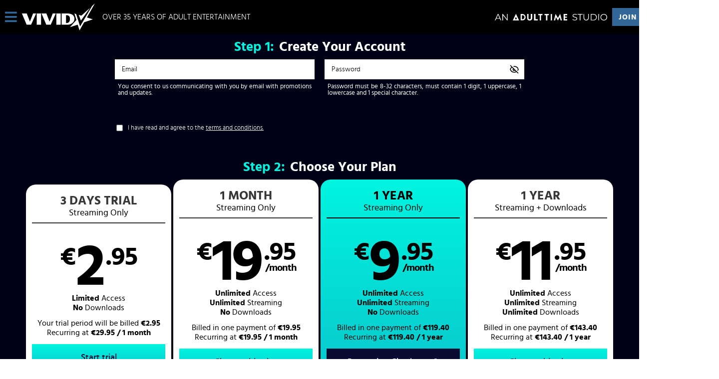

--- FILE ---
content_type: text/css
request_url: https://static01-cms-fame.gammacdn.com/c/minify/b4/67ec88df36e08a2bb0d98fa99993d7.css
body_size: -28
content:
/*
 || https://static01-cms-fame.gammacdn.com/c/minify || www.vivid.com
|/c/Cms/SeoPrettyUrlMetas/default.css|||size : 0|mtime : May 31 2023 11:02:11.|prepend: /vivid
*/




--- FILE ---
content_type: image/svg+xml
request_url: https://static01-cms-fame.gammacdn.com/21sextreme/m/absh26m2nx4ckssk/blue.svg
body_size: 10050
content:
<?xml version="1.0" encoding="utf-8"?>
<!-- Generator: Adobe Illustrator 23.0.1, SVG Export Plug-In . SVG Version: 6.00 Build 0)  -->
<svg version="1.1" xmlns="http://www.w3.org/2000/svg" xmlns:xlink="http://www.w3.org/1999/xlink" x="0px" y="0px"
	 viewBox="0 0 59 35" style="enable-background:new 0 0 59 35;" xml:space="preserve">
<style type="text/css">
	.st0{fill-rule:evenodd;clip-rule:evenodd;fill:#FFFFFF;}
	.st1{fill:#004A98;}
	.st2{fill:#FFFFFF;}
	.st3{display:none;}
	.st4{display:inline;fill:#00A64D;}
	.st5{display:inline;fill:#ED1C2E;}
	.st6{display:inline;fill:#0070BE;}
	.st7{display:inline;fill-rule:evenodd;clip-rule:evenodd;fill:#FFFFFF;}
	.st8{display:inline;}
	.st9{clip-path:url(#SVGID_2_);}
	.st10{fill-rule:evenodd;clip-rule:evenodd;fill:#FFEFE1;}
	.st11{fill-rule:evenodd;clip-rule:evenodd;fill:#FFEFE0;}
	.st12{fill-rule:evenodd;clip-rule:evenodd;fill:#FFEEE0;}
	.st13{fill-rule:evenodd;clip-rule:evenodd;fill:#FFEEDF;}
	.st14{fill-rule:evenodd;clip-rule:evenodd;fill:#FFEEDE;}
	.st15{fill-rule:evenodd;clip-rule:evenodd;fill:#FFEDDE;}
	.st16{fill-rule:evenodd;clip-rule:evenodd;fill:#FFEDDD;}
	.st17{fill-rule:evenodd;clip-rule:evenodd;fill:#FFEDDC;}
	.st18{fill-rule:evenodd;clip-rule:evenodd;fill:#FFECDC;}
	.st19{fill-rule:evenodd;clip-rule:evenodd;fill:#FFECDA;}
	.st20{fill-rule:evenodd;clip-rule:evenodd;fill:#FFEBD9;}
	.st21{fill-rule:evenodd;clip-rule:evenodd;fill:#FFEAD7;}
	.st22{fill-rule:evenodd;clip-rule:evenodd;fill:#FFE9D6;}
	.st23{fill-rule:evenodd;clip-rule:evenodd;fill:#FFE8D5;}
	.st24{fill-rule:evenodd;clip-rule:evenodd;fill:#FFE8D4;}
	.st25{fill-rule:evenodd;clip-rule:evenodd;fill:#FFE7D3;}
	.st26{fill-rule:evenodd;clip-rule:evenodd;fill:#FFE7D2;}
	.st27{fill-rule:evenodd;clip-rule:evenodd;fill:#FFE7D1;}
	.st28{fill-rule:evenodd;clip-rule:evenodd;fill:#FFE6D0;}
	.st29{fill-rule:evenodd;clip-rule:evenodd;fill:#FEE6D0;}
	.st30{fill-rule:evenodd;clip-rule:evenodd;fill:#FFE6CF;}
	.st31{fill-rule:evenodd;clip-rule:evenodd;fill:#FEE5CE;}
	.st32{fill-rule:evenodd;clip-rule:evenodd;fill:#FEE5CD;}
	.st33{fill-rule:evenodd;clip-rule:evenodd;fill:#FEE4CC;}
	.st34{fill-rule:evenodd;clip-rule:evenodd;fill:#FEE3CB;}
	.st35{fill-rule:evenodd;clip-rule:evenodd;fill:#FEE2CA;}
	.st36{fill-rule:evenodd;clip-rule:evenodd;fill:#FEE2C9;}
	.st37{fill-rule:evenodd;clip-rule:evenodd;fill:#FEE2C8;}
	.st38{fill-rule:evenodd;clip-rule:evenodd;fill:#FEE1C8;}
	.st39{fill-rule:evenodd;clip-rule:evenodd;fill:#FEE1C7;}
	.st40{fill-rule:evenodd;clip-rule:evenodd;fill:#FEE1C6;}
	.st41{fill-rule:evenodd;clip-rule:evenodd;fill:#FEE0C5;}
	.st42{fill-rule:evenodd;clip-rule:evenodd;fill:#FEE0C4;}
	.st43{fill-rule:evenodd;clip-rule:evenodd;fill:#FEDFC4;}
	.st44{fill-rule:evenodd;clip-rule:evenodd;fill:#FEDFC3;}
	.st45{fill-rule:evenodd;clip-rule:evenodd;fill:#FEDEC2;}
	.st46{fill-rule:evenodd;clip-rule:evenodd;fill:#FEDEC1;}
	.st47{fill-rule:evenodd;clip-rule:evenodd;fill:#FEDDC0;}
	.st48{fill-rule:evenodd;clip-rule:evenodd;fill:#FEDDBF;}
	.st49{fill-rule:evenodd;clip-rule:evenodd;fill:#FEDCBE;}
	.st50{fill-rule:evenodd;clip-rule:evenodd;fill:#FEDCBD;}
	.st51{fill-rule:evenodd;clip-rule:evenodd;fill:#FEDBBC;}
	.st52{fill-rule:evenodd;clip-rule:evenodd;fill:#FEDBBB;}
	.st53{fill-rule:evenodd;clip-rule:evenodd;fill:#FEDABA;}
	.st54{fill-rule:evenodd;clip-rule:evenodd;fill:#FED9B9;}
	.st55{fill-rule:evenodd;clip-rule:evenodd;fill:#FED9B8;}
	.st56{fill-rule:evenodd;clip-rule:evenodd;fill:#FED8B7;}
	.st57{fill-rule:evenodd;clip-rule:evenodd;fill:#FED8B6;}
	.st58{fill-rule:evenodd;clip-rule:evenodd;fill:#FED7B5;}
	.st59{fill-rule:evenodd;clip-rule:evenodd;fill:#FED7B4;}
	.st60{fill-rule:evenodd;clip-rule:evenodd;fill:#FED6B3;}
	.st61{fill-rule:evenodd;clip-rule:evenodd;fill:#FED6B2;}
	.st62{fill-rule:evenodd;clip-rule:evenodd;fill:#FED5B2;}
	.st63{fill-rule:evenodd;clip-rule:evenodd;fill:#FED5B1;}
	.st64{fill-rule:evenodd;clip-rule:evenodd;fill:#FED4B0;}
	.st65{fill-rule:evenodd;clip-rule:evenodd;fill:#FED4AF;}
	.st66{fill-rule:evenodd;clip-rule:evenodd;fill:#FED3AE;}
	.st67{fill-rule:evenodd;clip-rule:evenodd;fill:#FED3AD;}
	.st68{fill-rule:evenodd;clip-rule:evenodd;fill:#FDD2AC;}
	.st69{fill-rule:evenodd;clip-rule:evenodd;fill:#FDD2AB;}
	.st70{fill-rule:evenodd;clip-rule:evenodd;fill:#FDD1AA;}
	.st71{fill-rule:evenodd;clip-rule:evenodd;fill:#FDD1A9;}
	.st72{fill-rule:evenodd;clip-rule:evenodd;fill:#FDD0A8;}
	.st73{fill-rule:evenodd;clip-rule:evenodd;fill:#FDCFA7;}
	.st74{fill-rule:evenodd;clip-rule:evenodd;fill:#FDCFA6;}
	.st75{fill-rule:evenodd;clip-rule:evenodd;fill:#FDCFA5;}
	.st76{fill-rule:evenodd;clip-rule:evenodd;fill:#FDCEA4;}
	.st77{fill-rule:evenodd;clip-rule:evenodd;fill:#FDCEA3;}
	.st78{fill-rule:evenodd;clip-rule:evenodd;fill:#FDCDA2;}
	.st79{fill-rule:evenodd;clip-rule:evenodd;fill:#FDCCA1;}
	.st80{fill-rule:evenodd;clip-rule:evenodd;fill:#FDCBA0;}
	.st81{fill-rule:evenodd;clip-rule:evenodd;fill:#FDCB9F;}
	.st82{fill-rule:evenodd;clip-rule:evenodd;fill:#FDCA9E;}
	.st83{fill-rule:evenodd;clip-rule:evenodd;fill:#FDCA9D;}
	.st84{fill-rule:evenodd;clip-rule:evenodd;fill:#FDCA9C;}
	.st85{fill-rule:evenodd;clip-rule:evenodd;fill:#FDC99B;}
	.st86{fill-rule:evenodd;clip-rule:evenodd;fill:#FDC89A;}
	.st87{fill-rule:evenodd;clip-rule:evenodd;fill:#FDC799;}
	.st88{fill-rule:evenodd;clip-rule:evenodd;fill:#FDC698;}
	.st89{fill-rule:evenodd;clip-rule:evenodd;fill:#FDC697;}
	.st90{fill-rule:evenodd;clip-rule:evenodd;fill:#FCC696;}
	.st91{fill-rule:evenodd;clip-rule:evenodd;fill:#FCC595;}
	.st92{fill-rule:evenodd;clip-rule:evenodd;fill:#FCC594;}
	.st93{fill-rule:evenodd;clip-rule:evenodd;fill:#FCC493;}
	.st94{fill-rule:evenodd;clip-rule:evenodd;fill:#FCC392;}
	.st95{fill-rule:evenodd;clip-rule:evenodd;fill:#FCC391;}
	.st96{fill-rule:evenodd;clip-rule:evenodd;fill:#FCC290;}
	.st97{fill-rule:evenodd;clip-rule:evenodd;fill:#FCC18F;}
	.st98{fill-rule:evenodd;clip-rule:evenodd;fill:#FCC18E;}
	.st99{fill-rule:evenodd;clip-rule:evenodd;fill:#FCC18D;}
	.st100{fill-rule:evenodd;clip-rule:evenodd;fill:#FCC08C;}
	.st101{fill-rule:evenodd;clip-rule:evenodd;fill:#FCBF8B;}
	.st102{fill-rule:evenodd;clip-rule:evenodd;fill:#FCBF8A;}
	.st103{fill-rule:evenodd;clip-rule:evenodd;fill:#FCBE89;}
	.st104{fill-rule:evenodd;clip-rule:evenodd;fill:#FCBD88;}
	.st105{fill-rule:evenodd;clip-rule:evenodd;fill:#FCBD87;}
	.st106{fill-rule:evenodd;clip-rule:evenodd;fill:#FCBD86;}
	.st107{fill-rule:evenodd;clip-rule:evenodd;fill:#FCBC85;}
	.st108{fill-rule:evenodd;clip-rule:evenodd;fill:#FCBB84;}
	.st109{fill-rule:evenodd;clip-rule:evenodd;fill:#FBBA83;}
	.st110{fill-rule:evenodd;clip-rule:evenodd;fill:#FBB981;}
	.st111{fill-rule:evenodd;clip-rule:evenodd;fill:#FBB980;}
	.st112{fill-rule:evenodd;clip-rule:evenodd;fill:#FBB87F;}
	.st113{fill-rule:evenodd;clip-rule:evenodd;fill:#FBB87E;}
	.st114{fill-rule:evenodd;clip-rule:evenodd;fill:#FBB77D;}
	.st115{fill-rule:evenodd;clip-rule:evenodd;fill:#FBB67C;}
	.st116{fill-rule:evenodd;clip-rule:evenodd;fill:#FBB57B;}
	.st117{fill-rule:evenodd;clip-rule:evenodd;fill:#FBB57A;}
	.st118{fill-rule:evenodd;clip-rule:evenodd;fill:#FBB479;}
	.st119{fill-rule:evenodd;clip-rule:evenodd;fill:#FBB478;}
	.st120{fill-rule:evenodd;clip-rule:evenodd;fill:#FBB377;}
	.st121{fill-rule:evenodd;clip-rule:evenodd;fill:#FBB376;}
	.st122{fill-rule:evenodd;clip-rule:evenodd;fill:#FBB276;}
	.st123{fill-rule:evenodd;clip-rule:evenodd;fill:#FBB175;}
	.st124{fill-rule:evenodd;clip-rule:evenodd;fill:#FBB174;}
	.st125{fill-rule:evenodd;clip-rule:evenodd;fill:#FAB073;}
	.st126{fill-rule:evenodd;clip-rule:evenodd;fill:#FAB072;}
	.st127{fill-rule:evenodd;clip-rule:evenodd;fill:#FAAF71;}
	.st128{fill-rule:evenodd;clip-rule:evenodd;fill:#FAAE70;}
	.st129{fill-rule:evenodd;clip-rule:evenodd;fill:#FAAE6F;}
	.st130{fill-rule:evenodd;clip-rule:evenodd;fill:#FAAD6E;}
	.st131{fill-rule:evenodd;clip-rule:evenodd;fill:#FAAC6D;}
	.st132{fill-rule:evenodd;clip-rule:evenodd;fill:#FAAC6C;}
	.st133{fill-rule:evenodd;clip-rule:evenodd;fill:#FAAC6B;}
	.st134{fill-rule:evenodd;clip-rule:evenodd;fill:#FAAB6A;}
	.st135{fill-rule:evenodd;clip-rule:evenodd;fill:#FAAA69;}
	.st136{fill-rule:evenodd;clip-rule:evenodd;fill:#FAAA68;}
	.st137{fill-rule:evenodd;clip-rule:evenodd;fill:#FAA967;}
	.st138{fill-rule:evenodd;clip-rule:evenodd;fill:#FAA966;}
	.st139{fill-rule:evenodd;clip-rule:evenodd;fill:#FAA865;}
	.st140{fill-rule:evenodd;clip-rule:evenodd;fill:#F9A764;}
	.st141{fill-rule:evenodd;clip-rule:evenodd;fill:#F9A763;}
	.st142{fill-rule:evenodd;clip-rule:evenodd;fill:#F9A663;}
	.st143{fill-rule:evenodd;clip-rule:evenodd;fill:#F9A662;}
	.st144{fill-rule:evenodd;clip-rule:evenodd;fill:#F9A560;}
	.st145{fill-rule:evenodd;clip-rule:evenodd;fill:#F9A55F;}
	.st146{fill-rule:evenodd;clip-rule:evenodd;fill:#F9A45E;}
	.st147{fill-rule:evenodd;clip-rule:evenodd;fill:#F9A35D;}
	.st148{fill-rule:evenodd;clip-rule:evenodd;fill:#F9A35C;}
	.st149{fill-rule:evenodd;clip-rule:evenodd;fill:#F9A25B;}
	.st150{fill-rule:evenodd;clip-rule:evenodd;fill:#F9A25A;}
	.st151{fill-rule:evenodd;clip-rule:evenodd;fill:#F9A159;}
	.st152{fill-rule:evenodd;clip-rule:evenodd;fill:#F9A057;}
	.st153{fill-rule:evenodd;clip-rule:evenodd;fill:#F9A056;}
	.st154{fill-rule:evenodd;clip-rule:evenodd;fill:#F99F55;}
	.st155{fill-rule:evenodd;clip-rule:evenodd;fill:#F99F54;}
	.st156{fill-rule:evenodd;clip-rule:evenodd;fill:#F89E53;}
	.st157{fill-rule:evenodd;clip-rule:evenodd;fill:#F89D52;}
	.st158{fill-rule:evenodd;clip-rule:evenodd;fill:#F89D51;}
	.st159{fill-rule:evenodd;clip-rule:evenodd;fill:#F89C4F;}
	.st160{fill-rule:evenodd;clip-rule:evenodd;fill:#F89C4E;}
	.st161{fill-rule:evenodd;clip-rule:evenodd;fill:#F89B4E;}
	.st162{fill-rule:evenodd;clip-rule:evenodd;fill:#F89B4D;}
	.st163{fill-rule:evenodd;clip-rule:evenodd;fill:#F89A4C;}
	.st164{fill-rule:evenodd;clip-rule:evenodd;fill:#F8994B;}
	.st165{fill-rule:evenodd;clip-rule:evenodd;fill:#F8994A;}
	.st166{fill-rule:evenodd;clip-rule:evenodd;fill:#F89848;}
	.st167{fill-rule:evenodd;clip-rule:evenodd;fill:#F89847;}
	.st168{fill-rule:evenodd;clip-rule:evenodd;fill:#F89746;}
	.st169{fill-rule:evenodd;clip-rule:evenodd;fill:#F89645;}
	.st170{fill-rule:evenodd;clip-rule:evenodd;fill:#F89644;}
	.st171{fill-rule:evenodd;clip-rule:evenodd;fill:#F79543;}
	.st172{fill-rule:evenodd;clip-rule:evenodd;fill:#F79542;}
	.st173{fill-rule:evenodd;clip-rule:evenodd;fill:#F79541;}
	.st174{fill-rule:evenodd;clip-rule:evenodd;fill:#F79440;}
	.st175{fill-rule:evenodd;clip-rule:evenodd;fill:#F7933F;}
	.st176{fill-rule:evenodd;clip-rule:evenodd;fill:#F7933E;}
	.st177{fill-rule:evenodd;clip-rule:evenodd;fill:#F7933D;}
	.st178{fill-rule:evenodd;clip-rule:evenodd;fill:#F7923C;}
	.st179{fill-rule:evenodd;clip-rule:evenodd;fill:#F7913B;}
	.st180{fill-rule:evenodd;clip-rule:evenodd;fill:#F7913A;}
	.st181{fill-rule:evenodd;clip-rule:evenodd;fill:#F79039;}
	.st182{fill-rule:evenodd;clip-rule:evenodd;fill:#F79038;}
	.st183{fill-rule:evenodd;clip-rule:evenodd;fill:#F79037;}
	.st184{fill-rule:evenodd;clip-rule:evenodd;fill:#F78F36;}
	.st185{fill-rule:evenodd;clip-rule:evenodd;fill:#F78E35;}
	.st186{fill-rule:evenodd;clip-rule:evenodd;fill:#F78E34;}
	.st187{fill-rule:evenodd;clip-rule:evenodd;fill:#F78E33;}
	.st188{fill-rule:evenodd;clip-rule:evenodd;fill:#F78D33;}
	.st189{fill-rule:evenodd;clip-rule:evenodd;fill:#F68C31;}
	.st190{fill-rule:evenodd;clip-rule:evenodd;fill:#F68C30;}
	.st191{fill-rule:evenodd;clip-rule:evenodd;fill:#F68B2F;}
	.st192{fill-rule:evenodd;clip-rule:evenodd;fill:#F68A2E;}
	.st193{fill-rule:evenodd;clip-rule:evenodd;fill:#F68A2C;}
	.st194{fill-rule:evenodd;clip-rule:evenodd;fill:#F6892B;}
	.st195{fill-rule:evenodd;clip-rule:evenodd;fill:#F6892A;}
	.st196{fill-rule:evenodd;clip-rule:evenodd;fill:#F68929;}
	.st197{fill-rule:evenodd;clip-rule:evenodd;fill:#F68829;}
	.st198{fill-rule:evenodd;clip-rule:evenodd;fill:#F68727;}
	.st199{fill-rule:evenodd;clip-rule:evenodd;fill:#F68626;}
	.st200{fill-rule:evenodd;clip-rule:evenodd;fill:#F68625;}
	.st201{fill-rule:evenodd;clip-rule:evenodd;fill:#F68524;}
	.st202{fill-rule:evenodd;clip-rule:evenodd;fill:#F58423;}
	.st203{fill-rule:evenodd;clip-rule:evenodd;fill:#F58422;}
	.st204{fill-rule:evenodd;clip-rule:evenodd;fill:#F58321;}
	.st205{display:inline;fill:#001722;}
	.st206{display:inline;fill:#F58220;}
	.st207{display:inline;fill:#FF5F00;}
	.st208{display:inline;fill:#EB001B;}
	.st209{display:inline;fill:#F79E1B;}
	.st210{display:inline;fill:#00589F;}
	.st211{display:inline;fill:#F9A51A;}
</style>
<g id="Background">
	<path class="st0" d="M6,1.1h46.5c3.3,0,6,2.7,6,6v21.6c0,3.3-2.7,6-6,6H6c-3.3,0-6-2.7-6-6V7.1C0,3.8,2.7,1.1,6,1.1z"/>
</g>
<g id="Card5">
	<path class="st1" d="M25.7,26h-3.6c-4.2,0-7.6-3.3-7.6-7.5c-0.1-4.1,3.2-7.5,7.3-7.6c0.1,0,0.2,0,0.3,0h15c4.3-0.1,7.8,3.3,7.9,7.5
		c0,0,0,0.1,0,0.1c0,4.1-3.8,7.5-7.9,7.5H25.7z"/>
	<path class="st2" d="M23.6,22.2v-7.5c2.1,0.8,3.1,3.1,2.3,5.2C25.5,20.9,24.6,21.8,23.6,22.2 M18.1,18.4c0-1.7,1-3.2,2.6-3.7v7.5
		C19.2,21.6,18.1,20.1,18.1,18.4 M22.1,12.1c-3.5,0-6.3,2.8-6.3,6.3s2.8,6.3,6.3,6.3s6.3-2.8,6.3-6.3l0,0
		C28.4,14.9,25.6,12.1,22.1,12.1"/>
</g>
<g id="Card4" class="st3">
	<path class="st4" d="M37.9,8.6h4.5l0,0v15.5c0,1.8-1.4,3.2-3.2,3.2h-4.5l0,0V11.8C34.7,10,36.2,8.6,37.9,8.6z"/>
	<path class="st5" d="M28.6,8.6h4.5l0,0v15.5c0,1.8-1.4,3.2-3.2,3.2h-4.5l0,0V11.8C25.5,10,26.9,8.6,28.6,8.6z"/>
	<path class="st6" d="M19.3,8.6h4.5l0,0v15.5c0,1.8-1.4,3.2-3.2,3.2h-4.5l0,0V11.8C16.1,10,17.6,8.6,19.3,8.6z"/>
</g>
<g id="Card3" class="st3">
	<path class="st7" d="M6,1h46.5c3.3,0,6,2.7,6,6v21.6c0,3.3-2.7,6-6,6l0,0H6c-3.3,0-6-2.7-6-6V7C0,3.7,2.7,1,6,1z"/>
	<g class="st8">
		<defs>
			<path id="SVGID_1_" d="M30.3,14.2c-1.6,0-3,1.2-3,2.9c0,0,0,0,0,0c-0.1,1.7,1.2,3.1,2.9,3.1c1.7,0.1,3.1-1.2,3.1-2.9
				c0.1-1.7-1.2-3.1-2.9-3.1C30.4,14.2,30.4,14.2,30.3,14.2"/>
		</defs>
		<clipPath id="SVGID_2_">
			<use xlink:href="#SVGID_1_"  style="overflow:visible;"/>
		</clipPath>
		<g class="st9">
			<path class="st10" d="M30.4,17.1L30.4,17.1L30.4,17.1L30.4,17.1"/>
			<path class="st10" d="M30.3,17.1L30.3,17.1L30.3,17.1L30.3,17.1L30.3,17.1L30.3,17.1L30.3,17.1L30.3,17.1"/>
			<path class="st10" d="M30.3,17.1L30.3,17.1L30.3,17.1L30.3,17.1L30.3,17.1L30.3,17.1L30.3,17.1L30.3,17.1L30.3,17.1L30.3,17.1"/>
			<path class="st10" d="M30.3,17.1L30.3,17.1L30.3,17.1L30.3,17.1L30.3,17.1L30.3,17.1C30.3,17.1,30.3,17.1,30.3,17.1L30.3,17.1
				 M30.4,17.1L30.4,17.1L30.4,17.1"/>
			<path class="st10" d="M30.3,17.1L30.3,17.1 M30.3,17.1L30.3,17.1C30.3,17.1,30.3,17.1,30.3,17.1c0.1,0.1,0.1,0,0.1,0
				C30.4,17,30.4,17,30.3,17.1L30.3,17.1C30.3,17,30.3,17,30.3,17.1"/>
			<path class="st11" d="M30.3,17.1C30.3,17,30.3,17,30.3,17.1c0.1-0.1,0.1,0,0.1,0C30.4,17.1,30.4,17.1,30.3,17.1L30.3,17.1
				C30.3,17.1,30.3,17.1,30.3,17.1L30.3,17.1C30.3,17.1,30.3,17.1,30.3,17.1c0.1,0.1,0.1,0,0.1,0C30.4,17,30.4,17,30.3,17.1
				C30.3,17,30.3,17,30.3,17.1C30.3,17.1,30.3,17.1,30.3,17.1"/>
			<path class="st11" d="M30.3,17.1C30.3,17,30.3,17,30.3,17.1c0.1-0.1,0.1,0,0.1,0C30.4,17.1,30.4,17.1,30.3,17.1
				C30.3,17.1,30.3,17.1,30.3,17.1C30.3,17.1,30.3,17.1,30.3,17.1L30.3,17.1C30.3,17.1,30.3,17.1,30.3,17.1L30.3,17.1
				c0.1,0.1,0.2,0.1,0.2,0c0,0,0,0,0,0C30.4,17,30.4,17,30.3,17.1L30.3,17.1C30.3,17,30.3,17,30.3,17.1"/>
			<path class="st12" d="M30.3,17.1C30.3,17,30.3,17,30.3,17.1L30.3,17.1c0.1-0.1,0.2,0,0.2,0C30.4,17.1,30.4,17.1,30.3,17.1
				L30.3,17.1C30.3,17.2,30.3,17.1,30.3,17.1C30.3,17.1,30.3,17.1,30.3,17.1L30.3,17.1C30.3,17.1,30.3,17.2,30.3,17.1
				c0.1,0.1,0.2,0,0.2,0S30.4,17,30.3,17.1L30.3,17.1C30.3,17,30.3,17,30.3,17.1"/>
			<path class="st13" d="M30.3,17.1C30.3,17,30.3,17,30.3,17.1c0.1-0.1,0.2,0,0.2,0S30.4,17.2,30.3,17.1L30.3,17.1
				C30.3,17.2,30.3,17.1,30.3,17.1L30.3,17.1c0,0.1,0,0.1,0.1,0.1c0.1,0,0.1,0,0.1-0.1s0-0.1-0.1-0.1C30.3,17,30.3,17,30.3,17.1
				C30.2,17.1,30.2,17.1,30.3,17.1"/>
			<path class="st13" d="M30.3,17.1c0-0.1,0-0.1,0.1-0.1c0.1,0,0.1,0,0.1,0.1s0,0.1-0.1,0.1C30.3,17.2,30.3,17.1,30.3,17.1
				C30.2,17.1,30.2,17.1,30.3,17.1L30.3,17.1c0,0.1,0,0.1,0.1,0.1c0.1,0,0.1-0.1,0.1-0.1c0-0.1-0.1-0.1-0.1-0.1
				C30.3,17,30.3,17,30.3,17.1L30.3,17.1"/>
			<path class="st13" d="M30.2,17.1c0-0.1,0-0.1,0.1-0.1c0,0,0,0,0,0c0.1,0,0.1,0,0.1,0.1l0,0c0,0.1,0,0.1-0.1,0.1
				C30.3,17.2,30.2,17.1,30.2,17.1L30.2,17.1c0,0.1,0.1,0.1,0.1,0.1c0.1,0,0.1-0.1,0.1-0.1s-0.1-0.1-0.1-0.1
				C30.3,16.9,30.2,17,30.2,17.1C30.2,17.1,30.2,17.1,30.2,17.1"/>
			<path class="st14" d="M30.2,17.1c0-0.1,0.1-0.1,0.1-0.1l0,0c0.1,0,0.1,0.1,0.1,0.1c0,0.1-0.1,0.1-0.1,0.1
				C30.3,17.2,30.2,17.1,30.2,17.1C30.2,17.1,30.2,17.1,30.2,17.1L30.2,17.1c0,0.1,0.1,0.1,0.1,0.1s0.1-0.1,0.1-0.1
				s-0.1-0.1-0.1-0.1l0,0C30.3,16.9,30.2,17,30.2,17.1"/>
			<path class="st15" d="M30.2,17.1c0-0.1,0.1-0.1,0.1-0.1c0.1,0,0.1,0.1,0.1,0.1c0,0.1-0.1,0.1-0.1,0.1S30.2,17.1,30.2,17.1
				L30.2,17.1c0,0.1,0.1,0.1,0.1,0.1c0.1,0,0.2-0.1,0.2-0.1c0-0.1-0.1-0.1-0.2-0.1l0,0C30.3,16.9,30.2,17,30.2,17.1"/>
			<path class="st15" d="M30.2,17.1c0-0.1,0.1-0.2,0.1-0.2c0.1,0,0.2,0.1,0.2,0.2c0,0.1-0.1,0.1-0.2,0.1l0,0
				C30.3,17.2,30.2,17.2,30.2,17.1L30.2,17.1c0,0.1,0.1,0.2,0.2,0.2s0.2-0.1,0.2-0.2c0-0.1-0.1-0.2-0.2-0.2S30.2,17,30.2,17.1
				C30.2,17.1,30.2,17.1,30.2,17.1"/>
			<path class="st16" d="M30.2,17.1c0-0.1,0.1-0.2,0.2-0.2s0.2,0.1,0.2,0.2c0,0.1-0.1,0.2-0.2,0.2S30.2,17.2,30.2,17.1
				C30.2,17.1,30.2,17.1,30.2,17.1L30.2,17.1c0,0.1,0.1,0.2,0.2,0.2c0.1,0,0.2-0.1,0.2-0.1c0,0,0,0,0,0c0-0.1-0.1-0.2-0.2-0.2
				C30.3,16.9,30.2,17,30.2,17.1"/>
			<path class="st16" d="M30.2,17.1c0-0.1,0.1-0.2,0.2-0.2c0.1,0,0.2,0.1,0.2,0.2c0,0.1-0.1,0.2-0.2,0.2
				C30.3,17.2,30.2,17.2,30.2,17.1C30.2,17.1,30.2,17.1,30.2,17.1L30.2,17.1c0,0.1,0.1,0.2,0.2,0.2c0.1,0,0.2-0.1,0.2-0.2
				c0-0.1-0.1-0.2-0.2-0.2C30.3,16.9,30.2,17,30.2,17.1"/>
			<path class="st17" d="M30.2,17.1c0-0.1,0.1-0.2,0.2-0.2c0.1,0,0.2,0.1,0.2,0.2c0,0.1-0.1,0.2-0.2,0.2
				C30.2,17.3,30.2,17.2,30.2,17.1L30.2,17.1c0,0.1,0.1,0.2,0.2,0.2c0,0,0,0,0,0c0.1,0,0.2-0.1,0.2-0.2c0-0.1-0.1-0.2-0.2-0.2
				c0,0,0,0,0,0C30.3,16.9,30.2,17,30.2,17.1C30.2,17.1,30.2,17.1,30.2,17.1"/>
			<path class="st17" d="M30.1,17.1c0-0.1,0.1-0.2,0.2-0.2c0,0,0,0,0,0c0.1,0,0.2,0.1,0.2,0.2c0,0,0,0,0,0c0,0.1-0.1,0.2-0.2,0.2
				c0,0,0,0,0,0C30.2,17.3,30.1,17.2,30.1,17.1L30.1,17.1c0,0.1,0.1,0.2,0.2,0.2l0,0c0.1,0,0.2-0.1,0.2-0.2c0,0,0,0,0,0
				c0-0.1-0.1-0.2-0.2-0.2l0,0C30.2,16.9,30.1,17,30.1,17.1"/>
			<path class="st18" d="M30.1,17.1c0-0.1,0.1-0.2,0.2-0.2c0.1,0,0.2,0.1,0.2,0.2c0,0,0,0,0,0c0,0.1-0.1,0.2-0.2,0.2l0,0
				C30.2,17.3,30.1,17.2,30.1,17.1C30.1,17.1,30.1,17.1,30.1,17.1L30.1,17.1c0,0.1,0.1,0.2,0.2,0.2s0.2-0.1,0.2-0.2
				s-0.1-0.2-0.2-0.2C30.2,16.8,30.1,16.9,30.1,17.1L30.1,17.1"/>
			<path class="st18" d="M30.1,17.1c0-0.1,0.1-0.2,0.2-0.2s0.2,0.1,0.2,0.2c0,0.1-0.1,0.2-0.2,0.2S30.1,17.2,30.1,17.1L30.1,17.1
				L30.1,17.1c0,0.1,0.1,0.2,0.2,0.2c0.1,0,0.2-0.1,0.2-0.2s-0.1-0.2-0.2-0.2l0,0C30.2,16.8,30.1,16.9,30.1,17.1"/>
			<path class="st19" d="M30.1,17.1c0-0.1,0.1-0.2,0.2-0.2c0.1,0,0.2,0.1,0.2,0.2c0,0.1-0.1,0.2-0.2,0.2l0,0
				C30.2,17.3,30.1,17.2,30.1,17.1L30.1,17.1c0,0.1,0.1,0.2,0.2,0.2c0.1,0,0.2-0.1,0.2-0.2c0-0.1-0.1-0.2-0.2-0.2
				S30.1,16.9,30.1,17.1C30.1,17.1,30.1,17.1,30.1,17.1"/>
			<path class="st19" d="M30.1,17.1c0-0.1,0.1-0.2,0.2-0.2l0,0c0.1,0,0.2,0.1,0.2,0.2c0,0.1-0.1,0.2-0.2,0.2
				C30.2,17.3,30.1,17.2,30.1,17.1C30.1,17.1,30.1,17.1,30.1,17.1L30.1,17.1c0,0.1,0.1,0.3,0.3,0.3s0.3-0.1,0.3-0.3
				s-0.1-0.3-0.3-0.3S30.1,16.9,30.1,17.1"/>
			<path class="st19" d="M30.1,17.1c0-0.1,0.1-0.3,0.3-0.3s0.3,0.1,0.3,0.3s-0.1,0.3-0.3,0.3S30.1,17.2,30.1,17.1L30.1,17.1
				c0,0.1,0.1,0.3,0.2,0.3c0,0,0,0,0,0c0.1,0,0.3-0.1,0.3-0.3c0,0,0,0,0,0c0-0.1-0.1-0.3-0.3-0.3c0,0,0,0,0,0
				C30.2,16.8,30.1,16.9,30.1,17.1C30.1,17.1,30.1,17.1,30.1,17.1"/>
			<path class="st20" d="M30.1,17.1c0-0.1,0.1-0.3,0.3-0.3c0.1,0,0.3,0.1,0.3,0.3s-0.1,0.3-0.3,0.3C30.2,17.3,30.1,17.2,30.1,17.1
				C30.1,17.1,30.1,17.1,30.1,17.1L30.1,17.1c0,0.2,0.1,0.3,0.3,0.3c0.2,0,0.3-0.1,0.3-0.3s-0.1-0.3-0.3-0.3l0,0
				C30.2,16.8,30.1,16.9,30.1,17.1"/>
			<path class="st20" d="M30.1,17.1c0-0.2,0.1-0.3,0.3-0.3c0.1,0,0.3,0.1,0.3,0.3c0,0,0,0,0,0c0,0.2-0.1,0.3-0.3,0.3
				C30.2,17.3,30.1,17.2,30.1,17.1L30.1,17.1c0,0.2,0.1,0.3,0.3,0.3c0.2,0,0.3-0.1,0.3-0.3c0-0.2-0.1-0.3-0.3-0.3l0,0
				C30.2,16.8,30.1,16.9,30.1,17.1"/>
			<path class="st20" d="M30.1,17.1c0-0.2,0.1-0.3,0.3-0.3c0.2,0,0.3,0.1,0.3,0.3s-0.1,0.3-0.3,0.3l0,0
				C30.2,17.4,30.1,17.2,30.1,17.1L30.1,17.1c0,0.2,0.1,0.3,0.3,0.3l0,0c0.2,0,0.3-0.1,0.3-0.3c0,0,0,0,0,0c0-0.2-0.1-0.3-0.3-0.3
				l0,0C30.2,16.8,30.1,16.9,30.1,17.1"/>
			<path class="st21" d="M30,17.1c0-0.2,0.1-0.3,0.3-0.3l0,0c0.2,0,0.3,0.1,0.3,0.3c0,0.2-0.1,0.3-0.3,0.3l0,0
				C30.1,17.4,30,17.3,30,17.1C30,17.1,30,17.1,30,17.1L30,17.1c0,0.2,0.1,0.3,0.3,0.3s0.3-0.1,0.3-0.3c0-0.2-0.1-0.3-0.3-0.3l0,0
				C30.1,16.8,30,16.9,30,17.1"/>
			<path class="st21" d="M30,17.1c0-0.2,0.1-0.3,0.3-0.3s0.3,0.1,0.3,0.3c0,0.2-0.1,0.3-0.3,0.3l0,0C30.1,17.4,30,17.2,30,17.1
				L30,17.1c0,0.2,0.1,0.3,0.3,0.3c0.2,0,0.3-0.1,0.3-0.3c0-0.2-0.1-0.3-0.3-0.3S30,16.9,30,17.1C30,17.1,30,17.1,30,17.1"/>
			<path class="st21" d="M30,17.1c0-0.2,0.1-0.3,0.3-0.3c0.2,0,0.3,0.1,0.3,0.3c0,0.2-0.1,0.3-0.3,0.3S30,17.2,30,17.1
				C30,17.1,30,17.1,30,17.1L30,17.1c0,0.2,0.1,0.3,0.3,0.3c0.2,0,0.3-0.2,0.3-0.4c0-0.1-0.1-0.3-0.3-0.3C30.1,16.7,30,16.9,30,17.1
				L30,17.1"/>
			<path class="st22" d="M30,17.1c0-0.2,0.2-0.3,0.3-0.3s0.3,0.2,0.3,0.3s-0.2,0.3-0.3,0.3l0,0C30.2,17.4,30,17.3,30,17.1L30,17.1
				c0,0.2,0.2,0.3,0.3,0.4c0.2,0,0.4-0.2,0.4-0.3c0,0,0,0,0,0c0-0.2-0.2-0.3-0.4-0.3C30.2,16.7,30,16.9,30,17.1"/>
			<path class="st22" d="M30,17.1c0-0.2,0.2-0.3,0.4-0.3c0.2,0,0.3,0.2,0.3,0.3c0,0.2-0.2,0.3-0.3,0.4C30.2,17.4,30,17.3,30,17.1
				C30,17.1,30,17.1,30,17.1L30,17.1c0,0.2,0.2,0.4,0.4,0.4s0.4-0.2,0.4-0.4c0-0.2-0.2-0.4-0.4-0.4S30,16.9,30,17.1L30,17.1"/>
			<path class="st22" d="M30,17.1c0-0.2,0.2-0.4,0.4-0.4c0.2,0,0.4,0.2,0.4,0.4c0,0.2-0.2,0.4-0.4,0.4S30,17.3,30,17.1
				C30,17.1,30,17.1,30,17.1L30,17.1c0,0.2,0.2,0.4,0.4,0.4s0.4-0.2,0.4-0.4s-0.2-0.4-0.4-0.4l0,0C30.2,16.7,30,16.9,30,17.1"/>
			<path class="st23" d="M30,17.1c0-0.2,0.2-0.4,0.4-0.4c0.2,0,0.4,0.2,0.4,0.4s-0.2,0.4-0.4,0.4C30.2,17.4,30,17.3,30,17.1L30,17.1
				c0,0.2,0.2,0.4,0.4,0.4s0.4-0.2,0.4-0.4c0-0.2-0.2-0.4-0.4-0.4C30.2,16.7,30,16.9,30,17.1C30,17.1,30,17.1,30,17.1"/>
			<path class="st24" d="M30,17.1c0-0.2,0.2-0.4,0.4-0.4s0.4,0.2,0.4,0.4s-0.2,0.4-0.4,0.4S30,17.3,30,17.1C30,17.1,30,17.1,30,17.1
				L30,17.1c0,0.2,0.2,0.4,0.4,0.4c0.2,0,0.4-0.2,0.4-0.4c0,0,0,0,0,0c0-0.2-0.2-0.4-0.4-0.4C30.2,16.7,30,16.9,30,17.1
				C30,17.1,30,17.1,30,17.1"/>
			<path class="st24" d="M30,17.1c0-0.2,0.2-0.4,0.4-0.4c0.2,0,0.4,0.2,0.4,0.4c0,0.2-0.2,0.4-0.4,0.4c0,0,0,0,0,0
				C30.2,17.5,30,17.3,30,17.1L30,17.1c0,0.2,0.2,0.4,0.4,0.4c0.2,0,0.4-0.2,0.4-0.4c0-0.2-0.2-0.4-0.4-0.4l0,0
				C30.2,16.7,30,16.8,30,17.1"/>
			<path class="st25" d="M29.9,17.1c0-0.2,0.2-0.4,0.4-0.4c0.2,0,0.4,0.2,0.4,0.4c0,0.2-0.2,0.4-0.4,0.4l0,0
				C30.1,17.5,29.9,17.3,29.9,17.1L29.9,17.1c0,0.2,0.2,0.4,0.4,0.4c0,0,0,0,0,0c0.2,0,0.4-0.2,0.4-0.4c0-0.2-0.2-0.4-0.4-0.4
				c0,0,0,0,0,0C30.1,16.7,29.9,16.8,29.9,17.1C29.9,17.1,29.9,17.1,29.9,17.1"/>
			<path class="st25" d="M29.9,17.1c0-0.2,0.2-0.4,0.4-0.4l0,0c0.2,0,0.4,0.2,0.4,0.4c0,0,0,0,0,0c0,0.2-0.2,0.4-0.4,0.4
				C30.1,17.5,29.9,17.3,29.9,17.1C29.9,17.1,29.9,17.1,29.9,17.1L29.9,17.1c0,0.2,0.2,0.4,0.4,0.4c0.2,0,0.5-0.1,0.5-0.4
				c0-0.2-0.1-0.5-0.4-0.5c0,0-0.1,0-0.1,0C30.1,16.6,29.9,16.8,29.9,17.1"/>
			<path class="st26" d="M29.9,17.1c0-0.2,0.2-0.4,0.4-0.4c0.2,0,0.4,0.2,0.4,0.4c0,0.2-0.2,0.4-0.4,0.4l0,0
				C30.1,17.5,29.9,17.3,29.9,17.1C29.9,17.1,29.9,17.1,29.9,17.1L29.9,17.1c0,0.2,0.2,0.4,0.4,0.4c0.2,0,0.4-0.2,0.4-0.4
				c0-0.2-0.2-0.4-0.4-0.4C30.1,16.6,29.9,16.8,29.9,17.1L29.9,17.1"/>
			<path class="st26" d="M29.9,17.1c0-0.2,0.2-0.4,0.4-0.4c0.2,0,0.4,0.2,0.4,0.4c0,0.2-0.2,0.4-0.4,0.4S29.9,17.3,29.9,17.1
				C29.9,17.1,29.9,17.1,29.9,17.1L29.9,17.1c0,0.2,0.2,0.5,0.4,0.5c0.2,0,0.4-0.2,0.4-0.5s-0.2-0.5-0.4-0.5l0,0
				C30.1,16.6,29.9,16.8,29.9,17.1"/>
			<path class="st27" d="M29.9,17.1c0-0.2,0.2-0.5,0.4-0.4c0.2,0,0.4,0.2,0.4,0.5c0,0.2-0.2,0.4-0.4,0.4l0,0
				C30.1,17.5,29.9,17.3,29.9,17.1L29.9,17.1c0,0.3,0.2,0.5,0.5,0.5l0,0c0.2,0,0.5-0.2,0.5-0.4c0,0,0,0,0,0c0-0.3-0.2-0.5-0.5-0.5
				l0,0C30.1,16.6,29.9,16.8,29.9,17.1"/>
			<path class="st28" d="M29.9,17.1c0-0.3,0.2-0.5,0.5-0.5l0,0c0.3,0,0.5,0.2,0.5,0.5c0,0.3-0.2,0.5-0.5,0.5l0,0
				C30.1,17.5,29.9,17.3,29.9,17.1C29.9,17.1,29.9,17.1,29.9,17.1L29.9,17.1c0,0.3,0.2,0.5,0.5,0.5s0.5-0.2,0.5-0.5
				c0-0.3-0.2-0.5-0.5-0.5C30.1,16.6,29.9,16.8,29.9,17.1L29.9,17.1"/>
			<path class="st29" d="M29.9,17.1c0-0.3,0.2-0.5,0.5-0.5c0.3,0,0.5,0.2,0.5,0.5c0,0.3-0.2,0.5-0.5,0.5S29.9,17.3,29.9,17.1
				L29.9,17.1L29.9,17.1c0,0.3,0.2,0.5,0.5,0.5c0.3,0,0.5-0.2,0.5-0.5c0-0.3-0.2-0.5-0.5-0.5l0,0C30.1,16.6,29.9,16.8,29.9,17.1
				C29.9,17.1,29.9,17.1,29.9,17.1"/>
			<path class="st30" d="M29.9,17.1c0-0.3,0.2-0.5,0.5-0.5c0,0,0,0,0,0c0.3,0,0.5,0.2,0.5,0.5s-0.2,0.5-0.5,0.5
				C30.1,17.6,29.9,17.4,29.9,17.1C29.9,17.1,29.9,17.1,29.9,17.1L29.9,17.1c0,0.3,0.2,0.5,0.5,0.5c0.3,0,0.5-0.2,0.5-0.5
				c0-0.3-0.2-0.5-0.5-0.5C30.1,16.6,29.9,16.8,29.9,17.1C29.9,17.1,29.9,17.1,29.9,17.1"/>
			<path class="st31" d="M29.9,17.1c0-0.3,0.2-0.5,0.5-0.5l0,0c0.3,0,0.5,0.2,0.5,0.5c0,0.3-0.2,0.5-0.5,0.5
				C30.1,17.6,29.9,17.3,29.9,17.1L29.9,17.1c0,0.3,0.2,0.5,0.5,0.5c0.3,0,0.5-0.2,0.5-0.5c0-0.3-0.2-0.5-0.5-0.5l0,0
				C30.1,16.6,29.9,16.8,29.9,17.1"/>
			<path class="st31" d="M29.8,17.1c0-0.3,0.2-0.5,0.5-0.5c0.3,0.1,0.5,0.3,0.4,0.6c0,0.2-0.2,0.4-0.4,0.4
				C30.1,17.6,29.8,17.3,29.8,17.1L29.8,17.1c0.1,0.3,0.4,0.4,0.6,0.3c0.2,0,0.3-0.2,0.4-0.4c-0.1-0.3-0.4-0.4-0.6-0.4
				C30,16.7,29.9,16.9,29.8,17.1"/>
			<path class="st32" d="M29.8,17.1c0-0.3,0.2-0.5,0.5-0.5c0.3,0,0.5,0.2,0.5,0.5c0,0,0,0,0,0c0,0.3-0.2,0.5-0.5,0.5l0,0
				C30.1,17.6,29.8,17.4,29.8,17.1C29.8,17.1,29.8,17.1,29.8,17.1L29.8,17.1c0,0.3,0.2,0.5,0.5,0.5s0.5-0.2,0.5-0.5
				c0-0.3-0.2-0.5-0.5-0.5l0,0C30.1,16.5,29.8,16.8,29.8,17.1"/>
			<path class="st33" d="M29.8,17.1c0-0.3,0.2-0.5,0.5-0.5s0.5,0.2,0.5,0.5s-0.2,0.5-0.5,0.5l0,0C30,17.6,29.8,17.4,29.8,17.1
				L29.8,17.1c0,0.3,0.2,0.5,0.5,0.5s0.5-0.2,0.5-0.5s-0.2-0.5-0.5-0.5l0,0C30.1,16.5,29.8,16.8,29.8,17.1"/>
			<path class="st33" d="M29.8,17.1c0-0.3,0.2-0.5,0.5-0.5c0.3,0,0.5,0.2,0.5,0.5c0,0.3-0.2,0.5-0.5,0.5l0,0
				C30,17.6,29.8,17.4,29.8,17.1L29.8,17.1c0,0.3,0.2,0.5,0.6,0.5l0,0c0.3,0,0.5-0.2,0.6-0.5c0,0,0,0,0,0c0-0.3-0.2-0.5-0.6-0.5l0,0
				C30,16.5,29.8,16.8,29.8,17.1C29.8,17.1,29.8,17.1,29.8,17.1"/>
			<path class="st34" d="M29.8,17.1c0-0.3,0.2-0.5,0.6-0.5l0,0c0.3,0,0.6,0.2,0.6,0.5c0,0,0,0,0,0c0,0.3-0.2,0.5-0.6,0.5l0,0
				C30,17.6,29.8,17.4,29.8,17.1C29.8,17.1,29.8,17.1,29.8,17.1L29.8,17.1c0,0.3,0.2,0.6,0.6,0.6c0.3,0,0.6-0.2,0.6-0.6c0,0,0,0,0,0
				c0-0.3-0.2-0.6-0.6-0.6C30,16.5,29.8,16.8,29.8,17.1C29.8,17.1,29.8,17.1,29.8,17.1"/>
			<path class="st34" d="M29.8,17.1c0-0.3,0.3-0.6,0.6-0.6c0.3,0,0.6,0.3,0.6,0.6c0,0.3-0.2,0.6-0.6,0.6
				C30,17.6,29.8,17.4,29.8,17.1L29.8,17.1c0,0.3,0.2,0.6,0.6,0.6c0,0,0,0,0,0c0.3,0,0.6-0.3,0.6-0.6v0c0-0.3-0.3-0.6-0.6-0.6
				c0,0,0,0,0,0C30,16.5,29.8,16.7,29.8,17.1C29.8,17.1,29.8,17.1,29.8,17.1"/>
			<path class="st34" d="M29.8,17.1c0-0.3,0.3-0.6,0.6-0.6c0,0,0,0,0,0c0.3,0,0.6,0.2,0.6,0.5c0,0,0,0,0,0c0,0.3-0.2,0.6-0.6,0.6
				c0,0,0,0,0,0C30,17.7,29.8,17.4,29.8,17.1L29.8,17.1L29.8,17.1c0,0.3,0.3,0.6,0.6,0.6s0.6-0.3,0.6-0.6c0,0,0,0,0,0
				c0-0.3-0.3-0.6-0.6-0.6C30,16.5,29.8,16.7,29.8,17.1C29.8,17.1,29.8,17.1,29.8,17.1"/>
			<path class="st35" d="M29.8,17.1c0-0.3,0.3-0.6,0.6-0.6c0.3,0,0.6,0.3,0.6,0.6c0,0.3-0.3,0.6-0.6,0.6
				C30,17.7,29.8,17.4,29.8,17.1C29.7,17.1,29.7,17.1,29.8,17.1L29.8,17.1c0,0.3,0.3,0.6,0.6,0.6c0.3,0,0.6-0.3,0.6-0.6
				s-0.3-0.6-0.6-0.6S29.8,16.7,29.8,17.1C29.8,17.1,29.8,17.1,29.8,17.1"/>
			<path class="st36" d="M29.8,17.1c0-0.3,0.3-0.6,0.6-0.6c0.3,0,0.6,0.3,0.6,0.6c0,0.3-0.3,0.6-0.6,0.6S29.8,17.4,29.8,17.1
				C29.8,17.1,29.8,17.1,29.8,17.1L29.8,17.1c0,0.3,0.3,0.6,0.6,0.6s0.6-0.3,0.6-0.6c0-0.3-0.3-0.6-0.6-0.6S29.8,16.7,29.8,17.1
				L29.8,17.1"/>
			<path class="st37" d="M29.7,17.1c0-0.3,0.3-0.6,0.6-0.6c0.3,0,0.6,0.3,0.6,0.6s-0.3,0.6-0.6,0.6S29.7,17.4,29.7,17.1
				C29.7,17.1,29.7,17.1,29.7,17.1L29.7,17.1c0,0.3,0.3,0.6,0.6,0.6c0.3,0,0.6-0.3,0.6-0.6s-0.3-0.6-0.6-0.6l0,0
				C30,16.5,29.7,16.7,29.7,17.1"/>
			<path class="st38" d="M29.7,17.1c0-0.3,0.3-0.6,0.6-0.6c0.3,0,0.6,0.3,0.6,0.6s-0.3,0.6-0.6,0.6l0,0C30,17.7,29.7,17.4,29.7,17.1
				L29.7,17.1c0,0.3,0.3,0.6,0.6,0.6c0.3,0,0.6-0.3,0.6-0.6s-0.3-0.6-0.6-0.6C30,16.4,29.7,16.7,29.7,17.1
				C29.7,17.1,29.7,17.1,29.7,17.1"/>
			<path class="st39" d="M29.7,17.1c0-0.3,0.3-0.6,0.6-0.6c0.3,0,0.6,0.3,0.6,0.6c0,0.3-0.3,0.6-0.6,0.6
				C30,17.7,29.7,17.4,29.7,17.1C29.7,17.1,29.7,17.1,29.7,17.1L29.7,17.1c0,0.4,0.3,0.6,0.6,0.6c0,0,0,0,0,0c0.4,0,0.7-0.2,0.7-0.6
				c0-0.4-0.2-0.7-0.6-0.7c-0.1,0-0.1,0-0.2,0C30,16.4,29.7,16.7,29.7,17.1"/>
			<path class="st39" d="M29.7,17.1c0-0.4,0.3-0.7,0.6-0.7c0.4,0,0.7,0.3,0.7,0.7c0,0.4-0.3,0.6-0.7,0.6l0,0
				C30,17.7,29.7,17.4,29.7,17.1L29.7,17.1c0,0.4,0.3,0.7,0.7,0.7c0.4,0,0.7-0.3,0.7-0.7c0-0.4-0.3-0.7-0.7-0.7
				C30,16.4,29.7,16.7,29.7,17.1"/>
			<path class="st40" d="M29.7,17.1c0-0.4,0.3-0.7,0.7-0.6c0.4,0,0.6,0.3,0.6,0.6c0,0.4-0.3,0.7-0.6,0.7
				C30,17.7,29.7,17.4,29.7,17.1L29.7,17.1c0,0.4,0.3,0.7,0.7,0.7s0.7-0.3,0.7-0.7c0-0.4-0.3-0.7-0.7-0.7l0,0
				C30,16.4,29.7,16.7,29.7,17.1"/>
			<path class="st41" d="M29.7,17.1c0-0.4,0.3-0.7,0.7-0.7s0.7,0.3,0.7,0.7c0,0.4-0.3,0.7-0.7,0.7l0,0C30,17.7,29.7,17.4,29.7,17.1
				L29.7,17.1c0,0.4,0.3,0.7,0.7,0.7c0.4,0,0.7-0.3,0.7-0.7s-0.3-0.7-0.7-0.7l0,0C30,16.4,29.7,16.7,29.7,17.1"/>
			<path class="st42" d="M29.7,17.1c0-0.4,0.3-0.7,0.7-0.7c0.4,0,0.7,0.3,0.7,0.7c0,0.4-0.3,0.7-0.7,0.7l0,0
				C30,17.7,29.7,17.4,29.7,17.1L29.7,17.1c0,0.4,0.3,0.7,0.7,0.7s0.7-0.3,0.7-0.7c0-0.4-0.3-0.7-0.7-0.7
				C30,16.4,29.7,16.7,29.7,17.1L29.7,17.1"/>
			<path class="st43" d="M29.6,17.1c0-0.4,0.3-0.7,0.7-0.7s0.7,0.3,0.7,0.7c0,0.4-0.3,0.7-0.7,0.7S29.6,17.5,29.6,17.1
				C29.6,17.1,29.6,17.1,29.6,17.1L29.6,17.1c0,0.4,0.3,0.7,0.7,0.7s0.7-0.3,0.7-0.7c0-0.4-0.3-0.7-0.7-0.7l0,0
				C30,16.4,29.6,16.7,29.6,17.1"/>
			<path class="st44" d="M29.6,17.1c0-0.4,0.3-0.7,0.7-0.7s0.7,0.3,0.7,0.7c0,0.4-0.3,0.7-0.7,0.7l0,0C30,17.8,29.6,17.4,29.6,17.1
				L29.6,17.1c0,0.4,0.3,0.7,0.7,0.7c0.4,0,0.7-0.3,0.7-0.7c0-0.4-0.3-0.7-0.7-0.7S29.6,16.7,29.6,17.1
				C29.6,17.1,29.6,17.1,29.6,17.1"/>
			<path class="st44" d="M29.6,17.1c0-0.4,0.3-0.7,0.7-0.7s0.7,0.3,0.7,0.7s-0.3,0.7-0.7,0.7C29.9,17.8,29.6,17.5,29.6,17.1
				C29.6,17.1,29.6,17.1,29.6,17.1L29.6,17.1c0,0.4,0.3,0.7,0.7,0.7c0.4,0,0.7-0.3,0.7-0.7c0-0.4-0.3-0.7-0.7-0.7
				C29.9,16.3,29.6,16.7,29.6,17.1L29.6,17.1"/>
			<path class="st45" d="M29.6,17.1c0-0.4,0.3-0.7,0.7-0.7c0.4,0,0.7,0.3,0.7,0.7v0c0,0.4-0.3,0.7-0.7,0.7
				C29.9,17.8,29.6,17.5,29.6,17.1L29.6,17.1c0,0.4,0.3,0.7,0.7,0.7s0.7-0.3,0.7-0.7c0-0.4-0.3-0.7-0.7-0.7S29.6,16.7,29.6,17.1
				C29.6,17.1,29.6,17.1,29.6,17.1"/>
			<path class="st46" d="M29.6,17.1c0-0.4,0.3-0.7,0.7-0.7c0.4,0,0.7,0.3,0.7,0.7c0,0.4-0.3,0.7-0.7,0.7S29.6,17.5,29.6,17.1
				C29.6,17.1,29.6,17.1,29.6,17.1L29.6,17.1c0,0.4,0.3,0.8,0.8,0.8s0.8-0.3,0.8-0.8s-0.3-0.8-0.8-0.8
				C29.9,16.3,29.6,16.7,29.6,17.1"/>
			<path class="st47" d="M29.6,17.1c0-0.4,0.3-0.8,0.8-0.8s0.8,0.3,0.8,0.8s-0.3,0.8-0.8,0.8C29.9,17.8,29.6,17.5,29.6,17.1
				L29.6,17.1c0,0.4,0.3,0.8,0.8,0.8c0.4,0,0.8-0.3,0.8-0.8s-0.3-0.8-0.8-0.8l0,0C29.9,16.3,29.6,16.7,29.6,17.1"/>
			<path class="st47" d="M29.6,17.1c0-0.4,0.3-0.8,0.8-0.8c0.4,0,0.8,0.3,0.8,0.8c0,0.4-0.3,0.8-0.8,0.8l0,0
				C29.9,17.8,29.6,17.5,29.6,17.1L29.6,17.1c0,0.4,0.3,0.8,0.8,0.8c0.4,0,0.8-0.3,0.8-0.8s-0.3-0.8-0.8-0.8S29.6,16.6,29.6,17.1
				C29.6,17.1,29.6,17.1,29.6,17.1"/>
			<path class="st48" d="M29.6,17.1c0-0.4,0.3-0.8,0.8-0.8s0.8,0.3,0.8,0.8s-0.3,0.8-0.8,0.8S29.6,17.5,29.6,17.1
				C29.6,17.1,29.6,17.1,29.6,17.1L29.6,17.1c0,0.4,0.3,0.8,0.8,0.8s0.8-0.3,0.8-0.8s-0.3-0.8-0.8-0.8l0,0
				C29.9,16.3,29.6,16.6,29.6,17.1"/>
			<path class="st48" d="M29.6,17.1c0-0.4,0.3-0.8,0.8-0.8s0.8,0.3,0.8,0.8s-0.3,0.8-0.8,0.8l0,0C29.9,17.9,29.6,17.5,29.6,17.1
				L29.6,17.1c0,0.4,0.3,0.8,0.8,0.8c0,0,0,0,0,0c0.4,0,0.8-0.4,0.8-0.8v0c0-0.4-0.4-0.8-0.8-0.8c0,0,0,0,0,0
				C29.9,16.3,29.6,16.6,29.6,17.1"/>
			<path class="st49" d="M29.5,17.1c0-0.4,0.4-0.8,0.8-0.8c0,0,0,0,0,0c0.4,0,0.8,0.4,0.8,0.8c0,0.4-0.3,0.8-0.8,0.8c0,0,0,0,0,0
				C29.9,17.9,29.5,17.5,29.5,17.1L29.5,17.1L29.5,17.1c0,0.4,0.4,0.8,0.8,0.8c0.4,0,0.8-0.4,0.8-0.8c0-0.4-0.4-0.8-0.8-0.8
				C29.9,16.3,29.5,16.6,29.5,17.1"/>
			<path class="st50" d="M29.6,17.1c0-0.4,0.4-0.8,0.8-0.8c0.4,0,0.8,0.4,0.8,0.8c0,0.4-0.4,0.8-0.8,0.8c0,0,0,0,0,0
				C29.9,17.9,29.5,17.5,29.6,17.1C29.5,17.1,29.5,17.1,29.6,17.1L29.6,17.1c0,0.5,0.4,0.8,0.8,0.8c0.5,0,0.8-0.4,0.8-0.8
				c0-0.5-0.4-0.8-0.8-0.8C29.9,16.2,29.6,16.6,29.6,17.1C29.6,17.1,29.6,17.1,29.6,17.1"/>
			<path class="st50" d="M29.5,17.1c0-0.5,0.4-0.8,0.8-0.8c0.5,0,0.8,0.4,0.8,0.8c0,0.5-0.4,0.8-0.8,0.8
				C29.9,17.9,29.5,17.5,29.5,17.1C29.5,17.1,29.5,17.1,29.5,17.1L29.5,17.1c0,0.5,0.4,0.8,0.8,0.8c0.5,0,0.8-0.4,0.8-0.8
				s-0.4-0.8-0.8-0.8S29.5,16.6,29.5,17.1L29.5,17.1"/>
			<path class="st51" d="M29.5,17.1c0-0.5,0.4-0.8,0.8-0.8c0.5,0,0.8,0.4,0.8,0.8c0,0.5-0.4,0.8-0.8,0.8S29.5,17.5,29.5,17.1
				L29.5,17.1L29.5,17.1c0,0.5,0.4,0.8,0.8,0.8c0.5,0,0.8-0.4,0.8-0.8c0-0.5-0.4-0.8-0.8-0.8l0,0C29.9,16.2,29.5,16.6,29.5,17.1"/>
			<path class="st52" d="M29.5,17.1c0-0.5,0.4-0.8,0.8-0.8c0.5,0,0.8,0.4,0.8,0.8s-0.4,0.8-0.8,0.8l0,0
				C29.9,17.9,29.5,17.5,29.5,17.1L29.5,17.1c0,0.5,0.4,0.9,0.9,0.9c0.5,0,0.8-0.4,0.8-0.9s-0.4-0.8-0.8-0.9S29.5,16.6,29.5,17.1
				C29.5,17.1,29.5,17.1,29.5,17.1"/>
			<path class="st53" d="M29.5,17.1c0-0.5,0.4-0.8,0.9-0.8c0.5,0,0.8,0.4,0.8,0.8s-0.4,0.8-0.8,0.9S29.5,17.5,29.5,17.1
				C29.5,17.1,29.5,17.1,29.5,17.1L29.5,17.1c0,0.5,0.4,0.9,0.9,0.9s0.9-0.4,0.9-0.9c0-0.5-0.4-0.9-0.9-0.9
				C29.9,16.2,29.5,16.6,29.5,17.1C29.5,17.1,29.5,17.1,29.5,17.1"/>
			<path class="st53" d="M29.5,17.1c0-0.5,0.4-0.9,0.9-0.9s0.9,0.4,0.9,0.9s-0.4,0.9-0.9,0.9c0,0,0,0,0,0
				C29.9,17.9,29.5,17.6,29.5,17.1C29.5,17.1,29.5,17.1,29.5,17.1L29.5,17.1c0,0.5,0.4,0.9,0.9,0.9c0.5,0,0.9-0.4,0.9-0.9
				s-0.4-0.9-0.9-0.9c0,0,0,0,0,0C29.9,16.2,29.5,16.6,29.5,17.1"/>
			<path class="st54" d="M29.5,17.1c0-0.5,0.4-0.9,0.9-0.9c0.5,0,0.9,0.4,0.9,0.9s-0.4,0.9-0.9,0.9S29.5,17.6,29.5,17.1
				C29.5,17.1,29.5,17.1,29.5,17.1L29.5,17.1c0,0.5,0.4,0.9,0.9,0.9s0.9-0.4,0.9-0.9c0-0.5-0.4-0.9-0.9-0.9l0,0
				C29.9,16.2,29.5,16.6,29.5,17.1"/>
			<path class="st55" d="M29.5,17.1c0-0.5,0.4-0.9,0.9-0.9c0.5,0,0.9,0.4,0.9,0.9S30.8,18,30.4,18l0,0C29.9,18,29.5,17.6,29.5,17.1
				L29.5,17.1c0,0.5,0.4,0.9,0.9,0.9s0.9-0.4,0.9-0.9c0-0.5-0.4-0.9-0.9-0.9l0,0C29.9,16.2,29.5,16.6,29.5,17.1"/>
			<path class="st56" d="M29.4,17.1c0-0.5,0.4-0.9,0.9-0.9s0.9,0.4,0.9,0.9c0,0.5-0.4,0.9-0.9,0.9l0,0C29.8,18,29.4,17.6,29.4,17.1
				L29.4,17.1c0,0.5,0.4,0.9,0.9,0.9s0.9-0.4,0.9-0.9s-0.4-0.9-0.9-0.9S29.4,16.6,29.4,17.1C29.4,17.1,29.4,17.1,29.4,17.1"/>
			<path class="st56" d="M29.4,17.1c0-0.5,0.4-0.9,0.9-0.9s0.9,0.4,0.9,0.9c0,0.5-0.4,0.9-0.9,0.9S29.4,17.6,29.4,17.1
				C29.4,17.1,29.4,17.1,29.4,17.1L29.4,17.1c0,0.5,0.4,0.9,0.9,0.9s0.9-0.4,0.9-0.9s-0.4-0.9-0.9-0.9l0,0
				C29.9,16.2,29.4,16.6,29.4,17.1"/>
			<path class="st57" d="M29.4,17.1c0-0.5,0.4-0.9,0.9-0.9s0.9,0.4,0.9,0.9S30.8,18,30.3,18l0,0C29.8,18,29.4,17.6,29.4,17.1
				L29.4,17.1c0,0.5,0.4,0.9,0.9,0.9c0.5,0,0.9-0.4,0.9-0.9c0-0.5-0.4-0.9-0.9-0.9l0,0C29.8,16.1,29.4,16.6,29.4,17.1"/>
			<path class="st57" d="M29.4,17.1c0-0.5,0.4-0.9,0.9-0.9c0.5,0,0.9,0.4,0.9,0.9c0,0.5-0.4,0.9-0.9,0.9l0,0
				C29.8,18,29.4,17.6,29.4,17.1L29.4,17.1c0,0.5,0.4,0.9,0.9,0.9s0.9-0.4,0.9-0.9c0-0.5-0.4-0.9-0.9-0.9
				C29.8,16.1,29.4,16.6,29.4,17.1"/>
			<path class="st58" d="M29.4,17.1c0-0.5,0.4-0.9,1-0.9c0.5,0,0.9,0.4,0.9,1c0,0.5-0.4,0.9-0.9,0.9C29.9,18,29.4,17.6,29.4,17.1
				C29.4,17.1,29.4,17.1,29.4,17.1L29.4,17.1c0,0.6,0.4,1,1,1s1-0.4,1-1s-0.4-1-1-1S29.4,16.5,29.4,17.1"/>
			<path class="st59" d="M29.4,17.1c0-0.6,0.4-1,1-1s1,0.4,1,1s-0.4,1-1,1S29.4,17.6,29.4,17.1L29.4,17.1c0,0.6,0.4,1,1,1s1-0.4,1-1
				s-0.4-1-1-1S29.4,16.5,29.4,17.1"/>
			<path class="st60" d="M29.4,17.1c0-0.6,0.4-1,1-1s1,0.4,1,1s-0.4,1-1,1S29.4,17.6,29.4,17.1L29.4,17.1c0,0.6,0.4,1,1,1s1-0.4,1-1
				s-0.4-1-1-1S29.4,16.5,29.4,17.1"/>
			<path class="st61" d="M29.4,17.1c0-0.6,0.4-1,1-1s1,0.4,1,1s-0.4,1-1,1S29.4,17.6,29.4,17.1L29.4,17.1c0,0.6,0.4,1,1,1s1-0.4,1-1
				s-0.4-1-1-1S29.4,16.5,29.4,17.1"/>
			<path class="st62" d="M29.4,17.1c0-0.6,0.4-1,1-1s1,0.4,1,1s-0.4,1-1,1S29.4,17.6,29.4,17.1L29.4,17.1c0,0.6,0.4,1,1,1s1-0.4,1-1
				s-0.4-1-1-1S29.4,16.5,29.4,17.1"/>
			<path class="st63" d="M29.3,17.1c0-0.6,0.4-1,1-1s1,0.4,1,1s-0.4,1-1,1S29.3,17.6,29.3,17.1L29.3,17.1c0,0.6,0.4,1,1,1s1-0.4,1-1
				s-0.4-1-1-1S29.3,16.5,29.3,17.1"/>
			<path class="st64" d="M29.3,17.1c0-0.6,0.4-1,1-1s1,0.4,1,1s-0.4,1-1,1S29.3,17.6,29.3,17.1L29.3,17.1c0,0.6,0.4,1,1,1s1-0.4,1-1
				s-0.4-1-1-1S29.3,16.5,29.3,17.1"/>
			<path class="st64" d="M29.3,17.1c0-0.6,0.4-1,1-1s1,0.4,1,1s-0.4,1-1,1S29.3,17.6,29.3,17.1L29.3,17.1c0,0.6,0.4,1,1,1s1-0.4,1-1
				s-0.4-1-1-1S29.3,16.5,29.3,17.1"/>
			<path class="st65" d="M29.3,17.1c0-0.6,0.4-1,1-1s1,0.4,1,1s-0.4,1-1,1S29.3,17.6,29.3,17.1L29.3,17.1c0,0.6,0.5,1,1.1,0.9
				c0.6,0,1-0.5,0.9-1.1c0-0.5-0.4-0.9-1-0.9c-0.6,0-1,0.4-1.1,0.9C29.3,17,29.3,17,29.3,17.1"/>
			<path class="st66" d="M29.3,17.1c0-0.6,0.5-1,1.1-0.9c0.6,0,1,0.5,0.9,1c0,0.5-0.4,0.9-0.9,0.9c-0.6,0-1-0.4-1.1-0.9
				C29.3,17.1,29.3,17.1,29.3,17.1L29.3,17.1c0,0.6,0.5,1.1,1.1,1c0.6,0,1.1-0.5,1-1.1c0-0.6-0.5-1.1-1.1-1
				C29.8,16,29.3,16.5,29.3,17.1"/>
			<path class="st66" d="M29.3,17.1c0-0.6,0.5-1.1,1.1-1.1s1.1,0.5,1.1,1.1c0,0.6-0.5,1.1-1.1,1.1l0,0
				C29.8,18.1,29.3,17.7,29.3,17.1L29.3,17.1c0,0.6,0.5,1.1,1.1,1.1c0.6,0,1.1-0.5,1.1-1.1c0-0.6-0.5-1.1-1.1-1.1c0,0,0,0,0,0
				C29.7,16,29.3,16.5,29.3,17.1C29.3,17.1,29.3,17.1,29.3,17.1"/>
			<path class="st67" d="M29.3,17.1c0-0.6,0.5-1.1,1.1-1.1c0.6,0,1.1,0.5,1.1,1.1c0,0.6-0.5,1.1-1.1,1.1S29.3,17.7,29.3,17.1
				C29.3,17.1,29.3,17.1,29.3,17.1L29.3,17.1c0,0.6,0.5,1.1,1.1,1.1c0.6,0,1.1-0.5,1.1-1.1c0-0.6-0.5-1.1-1.1-1.1c0,0,0,0,0,0
				C29.7,16,29.3,16.5,29.3,17.1L29.3,17.1"/>
			<path class="st68" d="M29.3,17.1c0-0.6,0.5-1.1,1.1-1.1s1.1,0.5,1.1,1.1c0,0.6-0.5,1.1-1.1,1.1S29.3,17.7,29.3,17.1L29.3,17.1
				L29.3,17.1c0,0.6,0.5,1.1,1.1,1.1c0.6,0,1.1-0.5,1.1-1.1c0-0.6-0.5-1.1-1.1-1.1c0,0,0,0,0,0C29.7,16,29.3,16.5,29.3,17.1"/>
			<path class="st69" d="M29.3,17.1c0-0.6,0.5-1.1,1.1-1.1c0.6,0,1.1,0.5,1.1,1.1c0,0.6-0.5,1.1-1.1,1.1c0,0,0,0,0,0
				C29.7,18.2,29.3,17.7,29.3,17.1C29.3,17.1,29.3,17.1,29.3,17.1L29.3,17.1c0,0.6,0.5,1.1,1.1,1.1c0.6,0,1.1-0.5,1.1-1.1
				c0-0.6-0.5-1.1-1.1-1.1c0,0,0,0,0,0C29.8,16,29.3,16.5,29.3,17.1"/>
			<path class="st70" d="M29.2,17.1c0-0.6,0.5-1.1,1.1-1.1c0.6,0,1.1,0.5,1.1,1.1c0,0.6-0.5,1.1-1.1,1.1S29.2,17.7,29.2,17.1
				C29.2,17.1,29.2,17.1,29.2,17.1L29.2,17.1c0,0.6,0.5,1.1,1.1,1.2c0.6,0,1.1-0.5,1.2-1.1c0-0.6-0.5-1.1-1.1-1.2c0,0,0,0-0.1,0
				C29.7,16,29.2,16.5,29.2,17.1"/>
			<path class="st71" d="M29.2,17.1c0-0.6,0.5-1.1,1.1-1.1c0.6,0,1.1,0.5,1.1,1.1s-0.5,1.1-1.1,1.1l0,0
				C29.7,18.2,29.2,17.7,29.2,17.1L29.2,17.1c0,0.6,0.5,1.1,1.1,1.1s1.1-0.5,1.1-1.1c0-0.6-0.5-1.1-1.1-1.1
				C29.7,15.9,29.2,16.4,29.2,17.1"/>
			<path class="st72" d="M29.2,17.1c0-0.6,0.5-1.1,1.1-1.1c0.6,0,1.1,0.5,1.1,1.1c0,0.6-0.5,1.1-1.1,1.1
				C29.7,18.2,29.2,17.7,29.2,17.1L29.2,17.1c0,0.6,0.5,1.1,1.1,1.1s1.1-0.5,1.1-1.1s-0.5-1.1-1.1-1.1l0,0
				C29.7,15.9,29.2,16.4,29.2,17.1"/>
			<path class="st72" d="M29.2,17.1c0-0.6,0.5-1.1,1.1-1.1c0.6,0,1.1,0.5,1.1,1.1s-0.5,1.1-1.1,1.1l0,0
				C29.7,18.2,29.2,17.7,29.2,17.1L29.2,17.1c0,0.6,0.5,1.1,1.1,1.1c0.6,0,1.2-0.5,1.2-1.1s-0.5-1.1-1.2-1.1l0,0
				C29.7,15.9,29.2,16.4,29.2,17.1"/>
			<path class="st73" d="M29.2,17.1c0-0.6,0.5-1.2,1.1-1.2c0.6,0,1.2,0.5,1.2,1.2c0,0.6-0.5,1.1-1.2,1.1l0,0
				C29.7,18.2,29.2,17.7,29.2,17.1L29.2,17.1c0,0.6,0.5,1.2,1.2,1.2c0.6,0,1.2-0.5,1.2-1.2c0-0.6-0.5-1.2-1.2-1.2
				S29.2,16.4,29.2,17.1C29.2,17.1,29.2,17.1,29.2,17.1"/>
			<path class="st73" d="M29.2,17.1c0-0.6,0.5-1.2,1.2-1.2c0.6,0,1.2,0.5,1.2,1.2c0,0.6-0.5,1.2-1.2,1.2S29.2,17.7,29.2,17.1
				C29.2,17.1,29.2,17.1,29.2,17.1L29.2,17.1c0,0.7,0.5,1.2,1.2,1.2c0.7,0,1.2-0.5,1.2-1.2c0-0.7-0.5-1.2-1.2-1.2c0,0,0,0,0,0
				C29.7,15.9,29.2,16.4,29.2,17.1"/>
			<path class="st74" d="M29.2,17.1c0-0.7,0.5-1.2,1.2-1.2c0.7,0,1.2,0.5,1.2,1.2c0,0.7-0.5,1.2-1.2,1.2l0,0
				C29.7,18.3,29.2,17.7,29.2,17.1C29.2,17.1,29.2,17.1,29.2,17.1L29.2,17.1c0,0.7,0.5,1.2,1.2,1.2c0.7,0,1.2-0.5,1.2-1.2
				c0-0.7-0.5-1.2-1.2-1.2c0,0,0,0,0,0C29.7,15.9,29.2,16.4,29.2,17.1"/>
			<path class="st75" d="M29.1,17.1c0-0.7,0.5-1.2,1.2-1.2c0.7,0,1.2,0.5,1.2,1.2s-0.5,1.2-1.2,1.2C29.7,18.3,29.2,17.7,29.1,17.1
				C29.1,17.1,29.1,17.1,29.1,17.1L29.1,17.1c0,0.7,0.5,1.2,1.2,1.2c0.7,0,1.2-0.5,1.2-1.2s-0.5-1.2-1.2-1.2l0,0
				C29.7,15.9,29.1,16.4,29.1,17.1"/>
			<path class="st76" d="M29.1,17.1c0-0.7,0.5-1.2,1.2-1.2c0.7,0,1.2,0.5,1.2,1.2c0,0.7-0.5,1.2-1.2,1.2l0,0
				C29.7,18.3,29.1,17.7,29.1,17.1L29.1,17.1c0,0.7,0.5,1.2,1.2,1.2c0.7,0,1.2-0.5,1.2-1.2c0-0.7-0.5-1.2-1.2-1.2
				S29.1,16.4,29.1,17.1C29.1,17.1,29.1,17.1,29.1,17.1"/>
			<path class="st77" d="M29.1,17.1c0-0.7,0.5-1.2,1.2-1.2c0.7,0,1.2,0.5,1.2,1.2c0,0.7-0.5,1.2-1.2,1.2S29.1,17.7,29.1,17.1
				C29.1,17.1,29.1,17.1,29.1,17.1L29.1,17.1c0,0.7,0.5,1.2,1.2,1.2s1.2-0.5,1.2-1.2s-0.5-1.2-1.2-1.2S29.1,16.4,29.1,17.1
				C29.1,17.1,29.1,17.1,29.1,17.1"/>
			<path class="st78" d="M29.1,17.1c0-0.7,0.5-1.2,1.2-1.2c0.7,0,1.2,0.5,1.2,1.2s-0.5,1.2-1.2,1.2S29.1,17.7,29.1,17.1L29.1,17.1
				L29.1,17.1c0,0.7,0.6,1.2,1.2,1.2c0.7,0,1.2-0.6,1.2-1.2c0-0.7-0.6-1.2-1.2-1.2l0,0C29.7,15.8,29.1,16.4,29.1,17.1"/>
			<path class="st79" d="M29.1,17.1c0-0.7,0.6-1.2,1.2-1.2c0.7,0,1.2,0.6,1.2,1.2s-0.6,1.2-1.2,1.2l0,0
				C29.7,18.3,29.1,17.7,29.1,17.1L29.1,17.1c0,0.7,0.6,1.2,1.2,1.2c0.7,0,1.2-0.6,1.2-1.2c0-0.7-0.6-1.2-1.2-1.2
				C29.7,15.8,29.1,16.4,29.1,17.1C29.1,17.1,29.1,17.1,29.1,17.1"/>
			<path class="st79" d="M29.1,17.1c0-0.7,0.5-1.3,1.2-1.3s1.3,0.5,1.3,1.2s-0.5,1.3-1.2,1.3c0,0,0,0,0,0
				C29.7,18.3,29.1,17.8,29.1,17.1L29.1,17.1c0,0.7,0.6,1.3,1.3,1.3c0.7,0,1.3-0.6,1.3-1.3c0-0.7-0.6-1.3-1.3-1.3c0,0,0,0,0,0
				C29.7,15.8,29.1,16.4,29.1,17.1"/>
			<path class="st80" d="M29.1,17.1c0-0.7,0.6-1.3,1.3-1.3c0.7,0,1.3,0.6,1.3,1.3c0,0.7-0.6,1.3-1.3,1.3l0,0
				C29.6,18.3,29.1,17.8,29.1,17.1L29.1,17.1c0,0.7,0.6,1.3,1.3,1.3c0.7,0,1.3-0.6,1.3-1.3c0-0.7-0.6-1.3-1.3-1.3
				S29.1,16.4,29.1,17.1C29.1,17.1,29.1,17.1,29.1,17.1"/>
			<path class="st80" d="M29.1,17.1c0-0.7,0.6-1.3,1.3-1.3s1.3,0.6,1.3,1.3c0,0.7-0.6,1.3-1.3,1.3S29.1,17.8,29.1,17.1
				C29.1,17.1,29.1,17.1,29.1,17.1L29.1,17.1c0,0.7,0.6,1.3,1.3,1.3s1.3-0.6,1.3-1.3s-0.6-1.3-1.3-1.3l0,0
				C29.6,15.8,29.1,16.4,29.1,17.1"/>
			<path class="st81" d="M29.1,17.1c0-0.7,0.6-1.3,1.3-1.3c0.7,0,1.3,0.6,1.3,1.3c0,0.7-0.6,1.3-1.3,1.3l0,0
				C29.6,18.4,29.1,17.8,29.1,17.1L29.1,17.1c0,0.7,0.6,1.3,1.3,1.3s1.3-0.6,1.3-1.3s-0.6-1.3-1.3-1.3l0,0
				C29.6,15.8,29.1,16.4,29.1,17.1"/>
			<path class="st82" d="M29.1,17.1c0-0.7,0.6-1.3,1.3-1.3c0.7,0,1.3,0.6,1.3,1.3c0,0.7-0.6,1.3-1.3,1.3l0,0
				C29.6,18.4,29.1,17.8,29.1,17.1L29.1,17.1c0,0.7,0.6,1.3,1.3,1.3s1.3-0.6,1.3-1.3c0-0.7-0.6-1.3-1.3-1.3S29.1,16.4,29.1,17.1
				C29.1,17.1,29.1,17.1,29.1,17.1"/>
			<path class="st83" d="M29.1,17.1c0-0.7,0.6-1.3,1.3-1.3c0.7,0,1.3,0.6,1.3,1.3s-0.6,1.3-1.3,1.3S29.1,17.8,29.1,17.1L29.1,17.1
				L29.1,17.1c0,0.7,0.6,1.3,1.3,1.3c0.7,0,1.3-0.6,1.3-1.3c0-0.7-0.6-1.3-1.3-1.3l0,0C29.6,15.7,29,16.3,29.1,17.1
				C29,17,29,17.1,29.1,17.1"/>
			<path class="st84" d="M29,17.1c0-0.7,0.6-1.3,1.3-1.3s1.3,0.6,1.3,1.3c0,0.7-0.6,1.3-1.3,1.3l0,0C29.6,18.4,29,17.8,29,17.1
				L29,17.1c0,0.7,0.6,1.3,1.3,1.3c0.7,0,1.3-0.6,1.3-1.3c0-0.7-0.6-1.3-1.3-1.3C29.6,15.8,29,16.3,29,17.1"/>
			<path class="st85" d="M29,17.1c0.1-0.7,0.7-1.3,1.4-1.2c0.6,0.1,1.2,0.6,1.2,1.2c0.1,0.7-0.5,1.4-1.2,1.4
				c-0.7,0.1-1.4-0.5-1.4-1.2C29,17.2,29,17.1,29,17.1L29,17.1c0,0.7,0.6,1.3,1.3,1.3s1.3-0.6,1.3-1.3c0-0.7-0.6-1.3-1.3-1.3
				c0,0,0,0,0,0C29.6,15.7,29,16.3,29,17.1L29,17.1"/>
			<path class="st85" d="M29,17.1c0-0.7,0.6-1.3,1.3-1.3c0.7,0,1.3,0.6,1.3,1.3c0,0.7-0.6,1.3-1.3,1.3l0,0
				C29.6,18.4,29,17.8,29,17.1C29,17.1,29,17.1,29,17.1L29,17.1c0,0.7,0.6,1.4,1.4,1.4c0.7,0,1.3-0.6,1.3-1.4c0-0.7-0.6-1.3-1.3-1.4
				C29.6,15.7,29,16.3,29,17.1"/>
			<path class="st86" d="M29,17.1c0-0.7,0.6-1.3,1.4-1.3c0.7,0,1.3,0.6,1.3,1.3s-0.6,1.3-1.3,1.4C29.6,18.4,29,17.8,29,17.1
				C29,17.1,29,17.1,29,17.1L29,17.1c0,0.8,0.6,1.4,1.4,1.4s1.4-0.6,1.4-1.4c0-0.8-0.6-1.4-1.4-1.4S29,16.3,29,17.1L29,17.1"/>
			<path class="st87" d="M29,17.1c0-0.8,0.6-1.4,1.4-1.4c0.8,0,1.4,0.6,1.4,1.4c0,0.8-0.6,1.4-1.4,1.4S29,17.8,29,17.1
				C29,17.1,29,17.1,29,17.1L29,17.1c0,0.8,0.6,1.4,1.4,1.4c0.8,0,1.4-0.6,1.4-1.4s-0.6-1.4-1.4-1.4l0,0C29.6,15.7,29,16.3,29,17.1"
				/>
			<path class="st87" d="M29,17.1c0-0.8,0.6-1.4,1.4-1.4c0.8,0,1.4,0.6,1.4,1.4s-0.6,1.4-1.4,1.4l0,0C29.6,18.4,29,17.8,29,17.1
				L29,17.1c0,0.8,0.6,1.4,1.4,1.4c0.8,0,1.4-0.6,1.4-1.4c0-0.8-0.6-1.4-1.4-1.4S29,16.3,29,17.1C29,17.1,29,17.1,29,17.1"/>
			<path class="st88" d="M29,17.1c0-0.8,0.6-1.4,1.4-1.4c0.8,0,1.4,0.6,1.4,1.4s-0.6,1.4-1.4,1.4S29,17.8,29,17.1
				C29,17.1,29,17.1,29,17.1L29,17.1c0,0.8,0.6,1.4,1.4,1.4s1.4-0.6,1.4-1.4c0-0.8-0.6-1.4-1.4-1.4l0,0C29.6,15.7,29,16.3,29,17.1"
				/>
			<path class="st89" d="M29,17.1c0-0.8,0.6-1.4,1.4-1.4c0.8,0,1.4,0.6,1.4,1.4c0,0.8-0.6,1.4-1.4,1.4l0,0
				C29.6,18.5,29,17.8,29,17.1L29,17.1c0,0.8,0.6,1.4,1.4,1.4c0.8,0,1.4-0.6,1.4-1.4s-0.6-1.4-1.4-1.4c0,0,0,0,0,0
				C29.6,15.7,29,16.3,29,17.1"/>
			<path class="st90" d="M29,17.1c0-0.8,0.6-1.4,1.4-1.4c0.8,0,1.4,0.6,1.4,1.4c0,0.8-0.6,1.4-1.4,1.4c0,0,0,0,0,0
				C29.6,18.5,29,17.9,29,17.1C29,17.1,29,17.1,29,17.1L29,17.1c0,0.8,0.6,1.4,1.4,1.4c0.8,0,1.4-0.6,1.4-1.4s-0.6-1.4-1.4-1.4
				c0,0,0,0,0,0C29.6,15.7,29,16.3,29,17.1"/>
			<path class="st90" d="M28.9,17.1c0-0.8,0.6-1.4,1.4-1.4s1.4,0.6,1.4,1.4s-0.6,1.4-1.4,1.4l0,0C29.6,18.5,28.9,17.9,28.9,17.1
				L28.9,17.1c0,0.8,0.6,1.4,1.4,1.4c0.8,0,1.4-0.6,1.4-1.4c0-0.8-0.6-1.4-1.4-1.4l0,0C29.6,15.6,28.9,16.3,28.9,17.1"/>
			<path class="st91" d="M28.9,17.1c0-0.8,0.6-1.4,1.4-1.4c0.8,0,1.4,0.6,1.4,1.4c0,0.8-0.6,1.4-1.4,1.4l0,0
				C29.6,18.5,28.9,17.9,28.9,17.1L28.9,17.1c0,0.8,0.6,1.4,1.4,1.4c0.8,0,1.4-0.6,1.4-1.4c0-0.8-0.6-1.4-1.4-1.4
				S28.9,16.3,28.9,17.1C28.9,17.1,28.9,17.1,28.9,17.1"/>
			<path class="st92" d="M28.9,17.1c0-0.8,0.6-1.4,1.4-1.4s1.4,0.6,1.4,1.4c0,0.8-0.6,1.4-1.4,1.4S28.9,17.9,28.9,17.1
				C28.9,17.1,28.9,17.1,28.9,17.1L28.9,17.1c0,0.8,0.6,1.5,1.4,1.5s1.4-0.6,1.4-1.5c0-0.8-0.6-1.4-1.4-1.4l0,0
				C29.5,15.6,28.9,16.3,28.9,17.1"/>
			<path class="st93" d="M28.9,17.1c0-0.8,0.6-1.4,1.4-1.4c0.8,0,1.4,0.6,1.4,1.5c0,0.8-0.6,1.4-1.4,1.4l0,0
				C29.5,18.5,28.9,17.9,28.9,17.1L28.9,17.1c0,0.8,0.7,1.5,1.5,1.5s1.5-0.7,1.5-1.5c0-0.8-0.7-1.5-1.5-1.5S28.9,16.3,28.9,17.1
				C28.9,17.1,28.9,17.1,28.9,17.1"/>
			<path class="st94" d="M28.9,17.1c0-0.8,0.7-1.5,1.5-1.5c0.8,0,1.5,0.7,1.5,1.5c0,0.8-0.7,1.5-1.5,1.5S28.9,17.9,28.9,17.1
				C28.9,17.1,28.9,17.1,28.9,17.1L28.9,17.1c0,0.8,0.7,1.5,1.5,1.5s1.5-0.7,1.5-1.5c0-0.8-0.7-1.5-1.5-1.5S28.9,16.3,28.9,17.1
				C28.9,17.1,28.9,17.1,28.9,17.1"/>
			<path class="st95" d="M28.9,17.1c0-0.8,0.7-1.5,1.5-1.5c0.8,0,1.5,0.7,1.5,1.5c0,0.8-0.7,1.5-1.5,1.5c0,0,0,0,0,0
				C29.5,18.5,28.9,17.9,28.9,17.1C28.9,17.1,28.9,17.1,28.9,17.1L28.9,17.1c0,0.8,0.7,1.5,1.5,1.5c0.8,0,1.5-0.7,1.5-1.5
				s-0.7-1.5-1.5-1.5c0,0,0,0,0,0C29.5,15.6,28.9,16.3,28.9,17.1"/>
			<path class="st96" d="M28.9,17.1c0-0.8,0.7-1.5,1.5-1.5c0.8,0,1.5,0.7,1.5,1.5c0,0.8-0.7,1.5-1.5,1.5S28.9,17.9,28.9,17.1
				C28.9,17.1,28.9,17.1,28.9,17.1L28.9,17.1c0,0.8,0.7,1.5,1.5,1.5s1.5-0.7,1.5-1.5s-0.7-1.5-1.5-1.5S28.9,16.2,28.9,17.1"/>
			<path class="st96" d="M28.8,17.1c0-0.8,0.7-1.5,1.5-1.5s1.5,0.7,1.5,1.5s-0.7,1.5-1.5,1.5S28.8,17.9,28.8,17.1L28.8,17.1
				c0,0.8,0.7,1.5,1.5,1.5c0.8,0,1.5-0.7,1.5-1.5s-0.7-1.5-1.5-1.5l0,0C29.5,15.6,28.8,16.2,28.8,17.1"/>
			<path class="st97" d="M28.8,17.1c0-0.8,0.7-1.5,1.5-1.5c0.8,0,1.5,0.7,1.5,1.5s-0.7,1.5-1.5,1.5l0,0
				C29.5,18.6,28.8,17.9,28.8,17.1L28.8,17.1c0,0.8,0.7,1.5,1.5,1.5c0.8,0,1.5-0.7,1.5-1.5s-0.7-1.5-1.5-1.5S28.8,16.2,28.8,17.1
				C28.8,17.1,28.8,17.1,28.8,17.1"/>
			<path class="st98" d="M28.8,17.1c0-0.8,0.7-1.5,1.5-1.5c0.8,0,1.5,0.7,1.5,1.5s-0.7,1.5-1.5,1.5S28.8,17.9,28.8,17.1
				C28.8,17.1,28.8,17.1,28.8,17.1L28.8,17.1c0,0.8,0.7,1.5,1.5,1.5s1.5-0.7,1.5-1.5s-0.7-1.5-1.5-1.5l0,0
				C29.5,15.5,28.8,16.2,28.8,17.1"/>
			<path class="st99" d="M28.8,17.1c0-0.8,0.7-1.5,1.5-1.5c0.8,0,1.5,0.7,1.5,1.5s-0.7,1.5-1.5,1.5l0,0
				C29.5,18.6,28.8,17.9,28.8,17.1L28.8,17.1c0,0.9,0.7,1.5,1.5,1.5c0.9,0,1.5-0.7,1.5-1.5c0-0.9-0.7-1.5-1.5-1.5l0,0
				C29.5,15.5,28.8,16.2,28.8,17.1"/>
			<path class="st100" d="M28.8,17.1c0-0.9,0.7-1.5,1.5-1.5c0.9,0,1.5,0.7,1.5,1.5s-0.7,1.5-1.5,1.5l0,0
				C29.5,18.6,28.8,17.9,28.8,17.1L28.8,17.1c0,0.9,0.7,1.6,1.6,1.6c0.9,0,1.6-0.7,1.6-1.6c0-0.9-0.7-1.6-1.6-1.6c0,0,0,0,0,0
				C29.5,15.5,28.8,16.2,28.8,17.1C28.8,17.1,28.8,17.1,28.8,17.1"/>
			<path class="st100" d="M28.8,17.1c0-0.9,0.7-1.6,1.6-1.6c0.9,0,1.6,0.7,1.6,1.6c0,0.9-0.7,1.6-1.6,1.6l0,0
				C29.5,18.6,28.8,17.9,28.8,17.1C28.8,17.1,28.8,17.1,28.8,17.1L28.8,17.1c0,0.9,0.7,1.6,1.6,1.6c0.9,0,1.6-0.7,1.6-1.6
				s-0.7-1.6-1.6-1.6c0,0,0,0,0,0C29.5,15.5,28.8,16.2,28.8,17.1"/>
			<path class="st101" d="M28.8,17.1c0-0.9,0.7-1.6,1.6-1.6c0.9,0,1.6,0.7,1.6,1.6c0,0.9-0.7,1.6-1.6,1.6
				C29.5,18.6,28.8,18,28.8,17.1C28.8,17.1,28.8,17.1,28.8,17.1L28.8,17.1c0,0.9,0.7,1.6,1.6,1.6s1.6-0.7,1.6-1.6
				c0-0.9-0.7-1.6-1.6-1.6S28.8,16.2,28.8,17.1L28.8,17.1"/>
			<path class="st102" d="M28.8,17.1c0-0.9,0.7-1.6,1.6-1.6s1.6,0.7,1.6,1.6s-0.7,1.6-1.6,1.6S28.8,17.9,28.8,17.1L28.8,17.1
				L28.8,17.1c0,0.9,0.7,1.6,1.6,1.6c0.9,0,1.6-0.7,1.6-1.6s-0.7-1.6-1.6-1.6l0,0C29.5,15.5,28.8,16.2,28.8,17.1"/>
			<path class="st103" d="M28.8,17.1c0-0.9,0.7-1.6,1.6-1.6c0.9,0,1.6,0.7,1.6,1.6c0,0.9-0.7,1.6-1.6,1.6l0,0
				C29.5,18.7,28.8,17.9,28.8,17.1L28.8,17.1c0,0.9,0.7,1.6,1.6,1.6c0.9,0,1.6-0.7,1.6-1.6c0-0.9-0.7-1.6-1.6-1.6
				S28.8,16.2,28.8,17.1C28.8,17.1,28.8,17.1,28.8,17.1"/>
			<path class="st104" d="M28.7,17.1c0-0.9,0.7-1.6,1.6-1.6c0.9,0,1.6,0.7,1.6,1.6c0,0.9-0.7,1.6-1.6,1.6S28.7,18,28.7,17.1
				C28.7,17.1,28.7,17.1,28.7,17.1L28.7,17.1c0,0.9,0.7,1.6,1.6,1.6S32,18,32,17.1c0-0.9-0.7-1.6-1.6-1.6S28.7,16.2,28.7,17.1
				L28.7,17.1"/>
			<path class="st104" d="M28.7,17.1c0-0.9,0.7-1.6,1.6-1.6c0.9,0,1.6,0.7,1.6,1.6c0,0.9-0.7,1.6-1.6,1.6S28.7,18,28.7,17.1
				C28.7,17.1,28.7,17.1,28.7,17.1L28.7,17.1c0,0.9,0.7,1.6,1.6,1.6S32,18,32,17.1s-0.7-1.6-1.6-1.6l0,0
				C29.5,15.4,28.7,16.2,28.7,17.1C28.7,17.1,28.7,17.1,28.7,17.1"/>
			<path class="st105" d="M28.7,17.1c0-0.9,0.7-1.6,1.6-1.6c0.9,0,1.6,0.7,1.6,1.6s-0.7,1.6-1.6,1.6l0,0
				C29.4,18.7,28.7,18,28.7,17.1L28.7,17.1c0,0.9,0.7,1.6,1.6,1.6c0.9,0,1.6-0.7,1.6-1.6c0-0.9-0.7-1.6-1.6-1.6c0,0,0,0,0,0
				C29.5,15.4,28.7,16.2,28.7,17.1"/>
			<path class="st106" d="M28.7,17.1c0-0.9,0.7-1.6,1.6-1.6c0.9,0,1.6,0.7,1.6,1.6c0,0.9-0.7,1.6-1.6,1.6l0,0
				C29.4,18.7,28.7,18,28.7,17.1L28.7,17.1c0,0.9,0.7,1.6,1.6,1.6S32,18,32,17.1s-0.7-1.6-1.7-1.6l0,0
				C29.4,15.4,28.7,16.2,28.7,17.1"/>
			<path class="st107" d="M28.7,17.1c0-0.9,0.7-1.7,1.6-1.7s1.7,0.7,1.7,1.7c0,0.9-0.7,1.6-1.7,1.6l0,0C29.4,18.7,28.7,18,28.7,17.1
				C28.7,17.1,28.7,17.1,28.7,17.1L28.7,17.1c0,0.9,0.7,1.7,1.7,1.7S32,18,32,17.1c0-0.9-0.7-1.7-1.7-1.7S28.7,16.2,28.7,17.1
				C28.7,17.1,28.7,17.1,28.7,17.1"/>
			<path class="st108" d="M28.7,17.1c0-0.9,0.7-1.7,1.7-1.7s1.7,0.7,1.7,1.7c0,0.9-0.7,1.7-1.7,1.7S28.7,18,28.7,17.1
				C28.7,17.1,28.7,17.1,28.7,17.1L28.7,17.1c0,0.9,0.7,1.7,1.7,1.7S32,18,32,17.1s-0.7-1.7-1.7-1.7l0,0
				C29.4,15.4,28.7,16.1,28.7,17.1"/>
			<path class="st108" d="M28.7,17.1c0-0.9,0.7-1.7,1.7-1.7s1.7,0.7,1.7,1.7s-0.7,1.7-1.7,1.7l0,0C29.4,18.7,28.7,18,28.7,17.1
				L28.7,17.1c0,0.9,0.8,1.7,1.7,1.7c0.9,0,1.7-0.8,1.7-1.7c0-0.9-0.8-1.7-1.7-1.7l0,0C29.4,15.4,28.7,16.1,28.7,17.1"/>
			<path class="st109" d="M28.7,17.1c0-0.9,0.8-1.7,1.7-1.7c0.9,0,1.7,0.8,1.7,1.7c0,0.9-0.8,1.7-1.7,1.7l0,0
				C29.4,18.7,28.7,18,28.7,17.1L28.7,17.1c0,0.9,0.8,1.7,1.7,1.7c0.9,0,1.7-0.8,1.7-1.7c0-0.9-0.8-1.7-1.7-1.7S28.7,16.1,28.7,17.1
				C28.7,17.1,28.7,17.1,28.7,17.1"/>
			<path class="st109" d="M28.7,17.1c0-0.9,0.8-1.7,1.7-1.7s1.7,0.8,1.7,1.7c0,0.9-0.8,1.7-1.7,1.7S28.7,18,28.7,17.1
				C28.7,17.1,28.7,17.1,28.7,17.1L28.7,17.1c0,0.9,0.8,1.7,1.7,1.7s1.7-0.8,1.7-1.7s-0.8-1.7-1.7-1.7l0,0
				C29.4,15.4,28.7,16.1,28.7,17.1"/>
			<path class="st110" d="M28.6,17.1c0-0.9,0.8-1.7,1.7-1.7c0.9,0,1.7,0.8,1.7,1.7c0,0.9-0.8,1.7-1.7,1.7S28.6,18,28.6,17.1
				C28.6,17.1,28.6,17.1,28.6,17.1L28.6,17.1c0,0.9,0.8,1.7,1.7,1.7c0.9,0,1.7-0.8,1.7-1.7c0-0.9-0.8-1.7-1.7-1.7c0,0,0,0,0,0
				C29.4,15.4,28.6,16.1,28.6,17.1C28.6,17.1,28.6,17.1,28.6,17.1"/>
			<path class="st111" d="M28.6,17.1c0-0.9,0.8-1.7,1.7-1.7c0.9,0,1.7,0.8,1.7,1.7s-0.8,1.7-1.7,1.7c0,0,0,0,0,0
				C29.4,18.8,28.6,18,28.6,17.1C28.6,17.1,28.6,17.1,28.6,17.1L28.6,17.1c0,1,0.8,1.7,1.7,1.7c1,0,1.7-0.8,1.7-1.7
				c0-1-0.8-1.7-1.7-1.7l0,0C29.4,15.3,28.6,16.1,28.6,17.1"/>
			<path class="st111" d="M28.6,17.1c0-1,0.8-1.7,1.7-1.7c1,0,1.7,0.8,1.7,1.7c0,1-0.8,1.7-1.7,1.7l0,0C29.4,18.8,28.6,18,28.6,17.1
				L28.6,17.1c0,1,0.8,1.7,1.7,1.7c1,0,1.7-0.8,1.7-1.7c0-1-0.8-1.7-1.7-1.7S28.6,16.1,28.6,17.1C28.6,17.1,28.6,17.1,28.6,17.1"/>
			<path class="st112" d="M28.6,17.1c0-1,0.8-1.7,1.7-1.7c1,0,1.7,0.8,1.7,1.7c0,1-0.8,1.7-1.7,1.7S28.6,18,28.6,17.1
				C28.6,17.1,28.6,17.1,28.6,17.1L28.6,17.1c0,1,0.8,1.8,1.8,1.8s1.8-0.8,1.8-1.8c0-1-0.8-1.8-1.8-1.8S28.6,16.1,28.6,17.1"/>
			<path class="st113" d="M28.6,17.1c0-1,0.8-1.8,1.8-1.8s1.8,0.8,1.8,1.8c0,1-0.8,1.8-1.8,1.8S28.6,18,28.6,17.1L28.6,17.1
				c0,1,0.8,1.8,1.8,1.8c1,0,1.8-0.8,1.8-1.8s-0.8-1.8-1.8-1.8l0,0C29.4,15.3,28.6,16.1,28.6,17.1"/>
			<path class="st114" d="M28.6,17.1c0-1,0.8-1.8,1.8-1.8c1,0,1.8,0.8,1.8,1.8s-0.8,1.8-1.8,1.8l0,0C29.4,18.8,28.6,18,28.6,17.1
				L28.6,17.1c0,1,0.8,1.8,1.8,1.8c1,0,1.8-0.8,1.8-1.8s-0.8-1.8-1.8-1.8S28.6,16.1,28.6,17.1C28.6,17.1,28.6,17.1,28.6,17.1"/>
			<path class="st115" d="M28.6,17.1c0-1,0.8-1.8,1.8-1.8c1,0,1.8,0.8,1.8,1.8s-0.8,1.8-1.8,1.8S28.6,18,28.6,17.1
				C28.6,17.1,28.6,17.1,28.6,17.1L28.6,17.1c0,1,0.8,1.8,1.8,1.8c1,0,1.8-0.8,1.8-1.8s-0.8-1.8-1.8-1.8c0,0,0,0,0,0
				C29.4,15.3,28.6,16.1,28.6,17.1"/>
			<path class="st115" d="M28.6,17.1c0-1,0.8-1.8,1.8-1.8c1,0,1.8,0.8,1.8,1.8c0,1-0.8,1.8-1.8,1.8l0,0
				C29.4,18.9,28.6,18.1,28.6,17.1L28.6,17.1c0,1,0.8,1.8,1.8,1.8c1,0,1.8-0.8,1.8-1.8c0-1-0.8-1.8-1.8-1.8c0,0,0,0,0,0
				C29.4,15.3,28.6,16.1,28.6,17.1"/>
			<path class="st116" d="M28.6,17.1c0-1,0.8-1.8,1.8-1.8c1,0,1.8,0.8,1.8,1.8c0,1-0.8,1.8-1.8,1.8c0,0,0,0,0,0
				C29.4,18.9,28.6,18.1,28.6,17.1C28.6,17.1,28.6,17.1,28.6,17.1L28.6,17.1c0,1,0.8,1.8,1.8,1.8c1,0,1.8-0.8,1.8-1.8
				c0-1-0.8-1.8-1.8-1.8l0,0C29.4,15.3,28.6,16.1,28.6,17.1"/>
			<path class="st117" d="M28.5,17.1c0-1,0.8-1.8,1.8-1.8s1.8,0.8,1.8,1.8c0,1-0.8,1.8-1.8,1.8l0,0C29.3,18.9,28.5,18.1,28.5,17.1
				L28.5,17.1c0,1,0.8,1.8,1.8,1.8c1,0,1.8-0.8,1.8-1.8c0-1-0.8-1.8-1.8-1.8S28.5,16.1,28.5,17.1C28.5,17.1,28.5,17.1,28.5,17.1"/>
			<path class="st118" d="M28.5,17.1c0-1,0.8-1.8,1.8-1.8c1,0,1.8,0.8,1.8,1.8c0,1-0.8,1.8-1.8,1.8C29.3,18.9,28.5,18.1,28.5,17.1
				L28.5,17.1c0,1,0.8,1.8,1.8,1.8s1.8-0.8,1.8-1.8s-0.8-1.8-1.8-1.8S28.5,16.1,28.5,17.1L28.5,17.1"/>
			<path class="st118" d="M28.5,17.1c0-1,0.8-1.8,1.8-1.8s1.8,0.8,1.8,1.8s-0.8,1.8-1.8,1.8S28.5,18.1,28.5,17.1L28.5,17.1
				L28.5,17.1c0,1,0.8,1.8,1.8,1.8s1.8-0.8,1.8-1.8c0-1-0.8-1.8-1.8-1.8l0,0C29.3,15.2,28.5,16.1,28.5,17.1"/>
			<path class="st119" d="M28.5,17.1c0-1,0.8-1.8,1.8-1.8s1.8,0.8,1.8,1.8s-0.8,1.8-1.8,1.8l0,0C29.3,18.9,28.5,18.1,28.5,17.1
				L28.5,17.1c0,1,0.8,1.9,1.9,1.9s1.8-0.8,1.8-1.9c0-1-0.8-1.8-1.8-1.9S28.5,16,28.5,17.1C28.5,17.1,28.5,17.1,28.5,17.1"/>
			<path class="st120" d="M28.5,17.1c0-1,0.8-1.9,1.8-1.9c1,0,1.9,0.8,1.9,1.8s-0.8,1.9-1.8,1.9c0,0,0,0,0,0
				C29.3,18.9,28.5,18.1,28.5,17.1L28.5,17.1c0,1,0.8,1.9,1.9,1.9s1.9-0.8,1.9-1.9c0-1-0.8-1.9-1.9-1.9c0,0,0,0,0,0
				C29.3,15.2,28.5,16,28.5,17.1"/>
			<path class="st121" d="M28.5,17.1c0-1,0.8-1.9,1.9-1.9c1,0,1.9,0.8,1.9,1.9c0,1-0.8,1.9-1.9,1.9l0,0
				C29.3,18.9,28.5,18.1,28.5,17.1L28.5,17.1c0,1,0.8,1.9,1.9,1.9c1,0,1.9-0.8,1.9-1.9c0-1-0.8-1.9-1.9-1.9S28.5,16,28.5,17.1
				C28.5,17.1,28.5,17.1,28.5,17.1"/>
			<path class="st122" d="M28.5,17.1c0-1,0.9-1.9,1.9-1.8s1.9,0.9,1.8,1.9c0,1-0.9,1.8-1.9,1.8C29.3,19,28.5,18.2,28.5,17.1
				C28.5,17.1,28.5,17.1,28.5,17.1L28.5,17.1c0,1.1,0.8,1.9,1.9,1.9s1.9-0.8,1.9-1.9s-0.8-1.9-1.9-1.9l0,0
				C29.3,15.2,28.5,16.1,28.5,17.1"/>
			<path class="st123" d="M28.4,17.1c0-1,0.9-1.9,1.9-1.8c1,0,1.9,0.9,1.8,1.9c0,1-0.9,1.8-1.9,1.9C29.3,19,28.4,18.2,28.4,17.1
				L28.4,17.1c0,1.1,0.9,1.9,1.9,1.9c1,0,1.9-0.9,1.9-1.9c0-1-0.9-1.9-1.9-1.9l0,0C29.3,15.2,28.4,16.1,28.4,17.1"/>
			<path class="st124" d="M28.4,17.1c0-1,0.9-1.9,1.9-1.9c1,0,1.9,0.9,1.9,1.9c0,1-0.9,1.9-1.9,1.9l0,0C29.3,19,28.4,18.1,28.4,17.1
				L28.4,17.1c0,1.1,0.9,1.9,1.9,1.9c1.1,0,1.9-0.9,1.9-1.9c0-1.1-0.9-1.9-1.9-1.9C29.3,15.2,28.4,16,28.4,17.1
				C28.4,17.1,28.4,17.1,28.4,17.1"/>
			<path class="st125" d="M28.4,17.1c0-1.1,0.9-1.9,1.9-1.9c1.1,0,1.9,0.9,1.9,1.9c0,1-0.9,1.9-1.9,1.9C29.3,19,28.4,18.1,28.4,17.1
				C28.4,17.1,28.4,17.1,28.4,17.1L28.4,17.1c0,1.1,0.9,1.9,1.9,1.9c1.1,0,1.9-0.9,1.9-1.9s-0.9-1.9-1.9-1.9l0,0
				C29.3,15.2,28.4,16,28.4,17.1"/>
			<path class="st126" d="M28.4,17.1c0-1.1,0.9-1.9,1.9-1.9c1.1,0,1.9,0.9,1.9,1.9c0,1.1-0.9,1.9-1.9,1.9
				C29.3,19,28.4,18.1,28.4,17.1L28.4,17.1c0,1.1,0.9,1.9,1.9,1.9c1.1,0,1.9-0.9,1.9-1.9c0-1.1-0.9-1.9-1.9-1.9l0,0
				C29.3,15.2,28.4,16,28.4,17.1"/>
			<path class="st126" d="M28.4,17.1c0-1.1,0.9-1.9,1.9-1.9c1.1,0,1.9,0.9,1.9,1.9c0,1.1-0.9,1.9-1.9,1.9c0,0,0,0,0,0
				C29.3,19,28.4,18.1,28.4,17.1C28.4,17.1,28.4,17.1,28.4,17.1L28.4,17.1c0,1.1,0.9,1.9,1.9,1.9c1.1,0,2-0.9,2-1.9
				c0-1.1-0.9-2-1.9-2c0,0,0,0,0,0C29.3,15.1,28.4,16,28.4,17.1C28.4,17.1,28.4,17.1,28.4,17.1"/>
			<path class="st127" d="M28.4,17.1c0-1.1,0.9-1.9,2-1.9c1.1,0,1.9,0.9,1.9,2c0,1.1-0.8,1.9-1.9,1.9C29.3,19.1,28.4,18.2,28.4,17.1
				C28.4,17.1,28.4,17.1,28.4,17.1L28.4,17.1c0,1.1,0.9,2,2,2s2-0.9,2-2s-0.9-2-2-2S28.4,16,28.4,17.1"/>
			<path class="st128" d="M28.4,17.1c0-1.1,0.9-2,2-2s2,0.9,2,2s-0.9,2-2,2S28.4,18.2,28.4,17.1L28.4,17.1c0,1.1,0.9,2,2,2
				s2-0.9,2-2s-0.9-2-2-2S28.4,16,28.4,17.1"/>
			<path class="st129" d="M28.4,17.1c0-1.1,0.9-2,2-2s2,0.9,2,2s-0.9,2-2,2S28.4,18.2,28.4,17.1L28.4,17.1c0,1.1,0.9,2,2,2
				s2-0.9,2-2s-0.9-2-2-2S28.4,16,28.4,17.1"/>
			<path class="st130" d="M28.4,17.1c0-1.1,0.9-2,2-2s2,0.9,2,2s-0.9,2-2,2S28.4,18.2,28.4,17.1L28.4,17.1c0,1.1,0.9,2,2,2
				s2-0.9,2-2s-0.9-2-2-2S28.4,16,28.4,17.1"/>
			<path class="st130" d="M28.4,17.1c0-1.1,0.9-2,2-2s2,0.9,2,2s-0.9,2-2,2S28.4,18.2,28.4,17.1L28.4,17.1c0,1.1,0.9,2,2,2
				s2-0.9,2-2s-0.9-2-2-2S28.4,16,28.4,17.1"/>
			<path class="st131" d="M28.4,17.1c0-1.1,0.9-2,2-2s2,0.9,2,2s-0.9,2-2,2S28.4,18.2,28.4,17.1L28.4,17.1c0,1.1,0.9,2,2,2
				s2-0.9,2-2s-0.9-2-2-2S28.4,16,28.4,17.1"/>
			<path class="st132" d="M28.3,17.1c0-1.1,0.9-2,2-2s2,0.9,2,2s-0.9,2-2,2S28.3,18.2,28.3,17.1L28.3,17.1c0,1.1,0.9,2,2,2
				s2-0.9,2-2s-0.9-2-2-2S28.3,16,28.3,17.1"/>
			<path class="st133" d="M28.3,17.1c0-1.1,0.9-2,2-2s2,0.9,2,2s-0.9,2-2,2S28.3,18.2,28.3,17.1L28.3,17.1c0,1.1,0.9,2,2,2
				s2-0.9,2-2s-0.9-2-2-2S28.3,16,28.3,17.1"/>
			<path class="st134" d="M28.3,17.1c0-1.1,0.9-2,2-2s2,0.9,2,2s-0.9,2-2,2S28.3,18.2,28.3,17.1L28.3,17.1c0,1.1,1,2,2.1,1.9
				s2-1,1.9-2.1c0-1.1-0.9-1.9-2-1.9C29.2,15,28.3,15.9,28.3,17.1L28.3,17.1"/>
			<path class="st135" d="M28.3,17.1c0-1.1,0.9-2,2.1-1.9c1.1,0,2,0.9,1.9,2c0,1.1-0.9,1.9-1.9,1.9C29.2,19.1,28.3,18.2,28.3,17.1
				L28.3,17.1L28.3,17.1c0,1.1,0.9,2.1,2.1,2c1.1,0,2.1-0.9,2-2.1c0-1.1-0.9-2.1-2.1-2C29.2,15,28.3,15.9,28.3,17.1"/>
			<path class="st136" d="M28.3,17.1c0-1.1,0.9-2.1,2.1-2.1s2.1,0.9,2.1,2.1s-0.9,2.1-2.1,2.1l0,0C29.2,19.1,28.3,18.2,28.3,17.1
				L28.3,17.1c0,1.1,0.9,2.1,2.1,2.1s2.1-0.9,2.1-2.1S31.5,15,30.3,15c0,0,0,0,0,0C29.2,15,28.3,15.9,28.3,17.1
				C28.3,17.1,28.3,17.1,28.3,17.1"/>
			<path class="st137" d="M28.3,17.1c0-1.1,0.9-2.1,2.1-2.1c1.1,0,2.1,0.9,2.1,2.1c0,1.1-0.9,2.1-2.1,2.1
				C29.2,19.1,28.3,18.2,28.3,17.1C28.3,17.1,28.3,17.1,28.3,17.1L28.3,17.1c0,1.1,0.9,2.1,2.1,2.1c1.1,0,2.1-0.9,2.1-2.1
				S31.5,15,30.4,15c0,0,0,0,0,0C29.2,15,28.3,15.9,28.3,17.1L28.3,17.1"/>
			<path class="st137" d="M28.3,17.1c0-1.2,0.9-2.1,2.1-2.1c1.2,0,2.1,0.9,2.1,2.1s-0.9,2.1-2.1,2.1l0,0
				C29.2,19.2,28.3,18.2,28.3,17.1L28.3,17.1c0,1.2,0.9,2.1,2.1,2.1s2.1-0.9,2.1-2.1S31.5,15,30.4,15c0,0,0,0,0,0
				C29.2,15,28.3,15.9,28.3,17.1"/>
			<path class="st138" d="M28.2,17.1c0-1.2,0.9-2.1,2.1-2.1c1.2,0,2.1,0.9,2.1,2.1c0,1.2-0.9,2.1-2.1,2.1
				C29.2,19.2,28.2,18.2,28.2,17.1C28.2,17.1,28.2,17.1,28.2,17.1L28.2,17.1c0,1.2,0.9,2.1,2.1,2.1s2.1-0.9,2.1-2.1S31.6,15,30.4,15
				c0,0,0,0,0,0C29.2,15,28.2,15.9,28.2,17.1"/>
			<path class="st139" d="M28.2,17.1c0-1.2,0.9-2.1,2.1-2.1c1.2,0,2.1,0.9,2.1,2.1c0,1.2-0.9,2.1-2.1,2.1
				C29.2,19.2,28.2,18.2,28.2,17.1L28.2,17.1c0,1.2,0.9,2.1,2.1,2.2s2.1-0.9,2.2-2.1c0-1.2-0.9-2.1-2.1-2.2c0,0,0,0-0.1,0
				C29.2,15,28.2,15.9,28.2,17.1"/>
			<path class="st140" d="M28.2,17.1c0-1.2,0.9-2.1,2.1-2.1c1.2,0,2.1,0.9,2.1,2.1s-0.9,2.1-2.1,2.1l0,0
				C29.2,19.2,28.2,18.2,28.2,17.1L28.2,17.1c0,1.2,1,2.1,2.1,2.1c1.2,0,2.1-1,2.1-2.1c0-1.2-1-2.1-2.1-2.1S28.2,15.9,28.2,17.1
				C28.2,17.1,28.2,17.1,28.2,17.1"/>
			<path class="st141" d="M28.2,17.1c0-1.2,1-2.1,2.1-2.1c1.2,0,2.1,1,2.1,2.1c0,1.2-1,2.1-2.1,2.1S28.2,18.2,28.2,17.1
				C28.2,17.1,28.2,17.1,28.2,17.1L28.2,17.1c0,1.2,1,2.1,2.1,2.1s2.1-1,2.1-2.1s-1-2.1-2.1-2.1l0,0C29.2,14.9,28.2,15.9,28.2,17.1"
				/>
			<path class="st142" d="M28.2,17.1c0-1.2,1-2.1,2.1-2.1c1.2,0,2.1,1,2.1,2.1c0,1.2-1,2.1-2.1,2.1l0,0
				C29.2,19.2,28.2,18.3,28.2,17.1L28.2,17.1c0,1.2,1,2.1,2.1,2.2c1.2,0,2.2-1,2.2-2.1s-1-2.2-2.2-2.2l0,0
				C29.2,14.9,28.2,15.9,28.2,17.1"/>
			<path class="st143" d="M28.2,17.1c0-1.2,1-2.2,2.1-2.2c1.2,0,2.2,1,2.2,2.1s-1,2.2-2.2,2.2l0,0C29.2,19.2,28.2,18.3,28.2,17.1
				L28.2,17.1c0,1.2,1,2.2,2.2,2.2c1.2,0,2.2-1,2.2-2.2s-1-2.2-2.2-2.2c0,0,0,0,0,0C29.2,14.9,28.2,15.9,28.2,17.1"/>
			<path class="st144" d="M28.2,17.1c0-1.2,1-2.2,2.2-2.2s2.2,1,2.2,2.2s-1,2.2-2.2,2.2l0,0C29.1,19.2,28.2,18.3,28.2,17.1
				L28.2,17.1c0,1.2,1,2.2,2.2,2.2c1.2,0,2.2-1,2.2-2.2s-1-2.2-2.2-2.2c0,0,0,0,0,0C29.2,14.9,28.2,15.9,28.2,17.1"/>
			<path class="st145" d="M28.2,17.1c0-1.2,1-2.2,2.2-2.2c1.2,0,2.2,1,2.2,2.2s-1,2.2-2.2,2.2l0,0C29.1,19.2,28.2,18.3,28.2,17.1
				L28.2,17.1c0,1.2,1,2.2,2.2,2.2c1.2,0,2.2-1,2.2-2.2c0-1.2-1-2.2-2.2-2.2S28.2,15.9,28.2,17.1C28.2,17.1,28.2,17.1,28.2,17.1"/>
			<path class="st145" d="M28.1,17.1c0-1.2,1-2.2,2.2-2.2s2.2,1,2.2,2.2c0,1.2-1,2.2-2.2,2.2S28.1,18.3,28.1,17.1
				C28.1,17.1,28.1,17.1,28.1,17.1L28.1,17.1c0,1.2,1,2.2,2.2,2.2s2.2-1,2.2-2.2s-1-2.2-2.2-2.2l0,0C29.1,14.9,28.2,15.9,28.1,17.1"
				/>
			<path class="st146" d="M28.1,17.1c0-1.2,1-2.2,2.2-2.2c1.2,0,2.2,1,2.2,2.2s-1,2.2-2.2,2.2l0,0C29.1,19.3,28.1,18.3,28.1,17.1
				L28.1,17.1c0,1.2,1,2.2,2.2,2.2c1.2,0,2.2-1,2.2-2.2c0-1.2-1-2.2-2.2-2.2S28.1,15.8,28.1,17.1C28.1,17.1,28.1,17.1,28.1,17.1"/>
			<path class="st147" d="M28.1,17.1c0-1.2,1-2.2,2.2-2.2s2.2,1,2.2,2.2c0,1.2-1,2.2-2.2,2.2S28.1,18.3,28.1,17.1
				C28.1,17.1,28.1,17.1,28.1,17.1L28.1,17.1c0,1.2,1,2.2,2.2,2.2s2.2-1,2.2-2.2s-1-2.2-2.2-2.2C29.1,14.8,28.1,15.8,28.1,17.1
				C28.1,17,28.1,17.1,28.1,17.1"/>
			<path class="st148" d="M28.1,17.1c0-1.2,1-2.2,2.2-2.2c1.2,0,2.2,1,2.2,2.2s-1,2.2-2.2,2.2C29.1,19.3,28.1,18.3,28.1,17.1
				C28.1,17.1,28.1,17.1,28.1,17.1L28.1,17.1c0,1.2,1,2.2,2.2,2.2c1.2,0,2.2-1,2.2-2.2c0-1.2-1-2.2-2.2-2.2l0,0
				C29.1,14.8,28.1,15.8,28.1,17.1"/>
			<path class="st149" d="M28.1,17.1c0-1.2,1-2.2,2.2-2.2s2.2,1,2.2,2.2c0,1.2-1,2.2-2.2,2.2c0,0,0,0,0,0
				C29.1,19.3,28.1,18.3,28.1,17.1L28.1,17.1c0,1.2,1,2.3,2.2,2.3s2.3-1,2.3-2.2s-1-2.3-2.2-2.3c0,0,0,0,0,0
				C29.1,14.8,28.1,15.8,28.1,17.1C28.1,17.1,28.1,17.1,28.1,17.1"/>
			<path class="st150" d="M28.1,17.1c0-1.2,1-2.3,2.3-2.3s2.3,1,2.3,2.3s-1,2.3-2.3,2.3C29.1,19.3,28.1,18.3,28.1,17.1
				C28.1,17.1,28.1,17.1,28.1,17.1L28.1,17.1c0,1.2,1,2.3,2.3,2.3c1.2,0,2.3-1,2.3-2.3s-1-2.3-2.3-2.3l0,0
				C29.1,14.8,28.1,15.8,28.1,17.1"/>
			<path class="st150" d="M28.1,17.1c0-1.2,1-2.3,2.3-2.3c1.2,0,2.3,1,2.3,2.3s-1,2.3-2.3,2.3l0,0C29.1,19.3,28.1,18.3,28.1,17.1
				L28.1,17.1c0,1.3,1,2.3,2.3,2.3c1.3,0,2.3-1,2.3-2.3c0-1.3-1-2.3-2.3-2.3C29.1,14.8,28.1,15.8,28.1,17.1
				C28.1,17.1,28.1,17.1,28.1,17.1"/>
			<path class="st151" d="M28.1,17.1c0-1.3,1-2.3,2.3-2.3c1.3,0,2.3,1,2.3,2.3c0,1.3-1,2.3-2.3,2.3C29.1,19.3,28.1,18.3,28.1,17.1
				C28.1,17.1,28.1,17.1,28.1,17.1L28.1,17.1c0,1.3,1,2.3,2.3,2.3c1.3,0,2.3-1,2.3-2.3s-1-2.3-2.3-2.3l0,0
				C29.1,14.8,28.1,15.8,28.1,17.1"/>
			<path class="st152" d="M28.1,17.1c0-1.3,1-2.3,2.3-2.3c1.3,0,2.3,1,2.3,2.3s-1,2.3-2.3,2.3l0,0C29.1,19.4,28.1,18.3,28.1,17.1
				L28.1,17.1c0,1.3,1,2.3,2.3,2.3c1.3,0,2.3-1,2.3-2.3s-1-2.3-2.3-2.3l0,0C29.1,14.8,28.1,15.8,28.1,17.1"/>
			<path class="st153" d="M28.1,17.1c0-1.3,1-2.3,2.3-2.3c1.3,0,2.3,1,2.3,2.3s-1,2.3-2.3,2.3l0,0C29.1,19.4,28.1,18.3,28.1,17.1
				L28.1,17.1c0,1.3,1,2.3,2.3,2.3c1.3,0,2.3-1,2.3-2.3s-1-2.3-2.3-2.3S28.1,15.8,28.1,17.1C28.1,17.1,28.1,17.1,28.1,17.1"/>
			<path class="st154" d="M28,17.1c0-1.3,1-2.3,2.3-2.3c1.3,0,2.3,1,2.3,2.3s-1,2.3-2.3,2.3S28,18.3,28,17.1L28,17.1L28,17.1
				c0,1.3,1,2.3,2.3,2.3c1.3,0,2.3-1,2.3-2.3s-1-2.3-2.3-2.3l0,0C29,14.8,28,15.8,28,17.1"/>
			<path class="st155" d="M28,17.1c0-1.3,1-2.3,2.3-2.3c1.3,0,2.3,1,2.3,2.3c0,1.3-1,2.3-2.3,2.3c0,0,0,0,0,0
				C29,19.4,28,18.4,28,17.1C28,17.1,28,17.1,28,17.1L28,17.1c0,1.3,1,2.3,2.3,2.3c1.3,0,2.3-1,2.3-2.3s-1-2.3-2.3-2.3c0,0,0,0,0,0
				C29,14.8,28,15.8,28,17.1"/>
			<path class="st155" d="M28,17.1c0-1.3,1-2.3,2.3-2.3s2.3,1,2.3,2.3s-1,2.3-2.3,2.3C29,19.4,28,18.4,28,17.1
				C28,17.1,28,17.1,28,17.1L28,17.1c0,1.3,1,2.3,2.3,2.3s2.3-1,2.3-2.3s-1-2.3-2.3-2.3l0,0C29,14.7,28,15.8,28,17.1"/>
			<path class="st156" d="M28,17.1c0-1.3,1-2.3,2.3-2.3s2.3,1,2.3,2.3s-1,2.3-2.3,2.3l0,0C29,19.4,28,18.4,28,17.1L28,17.1
				c0,1.3,1.1,2.4,2.4,2.4c1.3,0,2.3-1.1,2.3-2.4s-1.1-2.3-2.3-2.4S28,15.8,28,17.1C28,17.1,28,17.1,28,17.1"/>
			<path class="st157" d="M28,17.1c0-1.3,1.1-2.3,2.4-2.3c1.3,0,2.3,1.1,2.3,2.3s-1.1,2.3-2.3,2.4S28,18.4,28,17.1
				C28,17.1,28,17.1,28,17.1L28,17.1c0,1.3,1.1,2.4,2.4,2.4s2.4-1.1,2.4-2.4s-1.1-2.4-2.4-2.4S28,15.8,28,17.1L28,17.1"/>
			<path class="st158" d="M28,17.1c0-1.3,1.1-2.4,2.4-2.4c1.3,0,2.4,1.1,2.4,2.4c0,1.3-1.1,2.4-2.4,2.4S28,18.4,28,17.1
				C28,17.1,28,17.1,28,17.1L28,17.1c0,1.3,1.1,2.4,2.4,2.4s2.4-1.1,2.4-2.4s-1.1-2.4-2.4-2.4l0,0C29.1,14.7,28,15.8,28,17.1"/>
			<path class="st159" d="M28,17.1c0-1.3,1.1-2.4,2.4-2.4s2.4,1.1,2.4,2.4s-1.1,2.4-2.4,2.4l0,0C29.1,19.4,28,18.4,28,17.1L28,17.1
				c0,1.3,1.1,2.4,2.4,2.4s2.4-1.1,2.4-2.4c0-1.3-1.1-2.4-2.4-2.4S28,15.8,28,17.1C28,17.1,28,17.1,28,17.1"/>
			<path class="st160" d="M28,17.1c0-1.3,1.1-2.4,2.4-2.4s2.4,1.1,2.4,2.4c0,1.3-1.1,2.4-2.4,2.4S28,18.4,28,17.1
				C28,17.1,28,17.1,28,17.1L28,17.1c0,1.3,1.1,2.4,2.4,2.4c1.3,0,2.4-1.1,2.4-2.4s-1.1-2.4-2.4-2.4c0,0,0,0,0,0
				C29.1,14.7,28,15.8,28,17.1"/>
			<path class="st161" d="M28,17.1c0-1.3,1.1-2.4,2.4-2.4s2.4,1.1,2.4,2.4s-1.1,2.4-2.4,2.4c0,0,0,0,0,0C29.1,19.5,28,18.4,28,17.1
				C28,17.1,28,17.1,28,17.1L28,17.1c0,1.3,1.1,2.4,2.4,2.4c1.3,0,2.4-1.1,2.4-2.4s-1.1-2.4-2.4-2.4c0,0,0,0,0,0
				C29.1,14.7,28,15.7,28,17.1"/>
			<path class="st162" d="M27.9,17.1c0-1.3,1.1-2.4,2.4-2.4s2.4,1.1,2.4,2.4s-1.1,2.4-2.4,2.4C29,19.5,27.9,18.4,27.9,17.1
				C27.9,17.1,27.9,17.1,27.9,17.1L27.9,17.1c0,1.3,1.1,2.4,2.4,2.4s2.4-1.1,2.4-2.4s-1.1-2.4-2.4-2.4l0,0
				C29,14.7,27.9,15.7,27.9,17.1"/>
			<path class="st163" d="M27.9,17.1c0-1.3,1.1-2.4,2.4-2.4s2.4,1.1,2.4,2.4s-1.1,2.4-2.4,2.4l0,0C29,19.5,27.9,18.4,27.9,17.1
				L27.9,17.1c0,1.3,1.1,2.4,2.4,2.4c1.3,0,2.4-1.1,2.4-2.4s-1.1-2.4-2.4-2.4l0,0C29,14.6,27.9,15.7,27.9,17.1"/>
			<path class="st164" d="M27.9,17.1c0-1.3,1.1-2.4,2.4-2.4c1.3,0,2.4,1.1,2.4,2.4s-1.1,2.4-2.4,2.4l0,0
				C29,19.5,27.9,18.4,27.9,17.1L27.9,17.1c0,1.3,1.1,2.4,2.4,2.4c1.3,0,2.4-1.1,2.4-2.4s-1.1-2.4-2.4-2.4S27.9,15.7,27.9,17.1
				L27.9,17.1"/>
			<path class="st165" d="M27.9,17.1c0-1.3,1.1-2.4,2.4-2.4s2.4,1.1,2.4,2.4s-1.1,2.4-2.4,2.4S27.9,18.4,27.9,17.1L27.9,17.1
				L27.9,17.1c0,1.4,1.1,2.5,2.4,2.5c1.4,0,2.4-1.1,2.4-2.5s-1.1-2.4-2.4-2.4l0,0C29,14.6,27.9,15.7,27.9,17.1"/>
			<path class="st166" d="M27.9,17.1c0-1.4,1.1-2.4,2.4-2.4c1.4,0,2.4,1.1,2.4,2.5s-1.1,2.4-2.4,2.4l0,0
				C29,19.5,27.9,18.4,27.9,17.1L27.9,17.1c0,1.4,1.1,2.5,2.5,2.5c1.4,0,2.5-1.1,2.5-2.5c0-1.4-1.1-2.5-2.5-2.5
				C29,14.6,27.9,15.7,27.9,17.1C27.9,17.1,27.9,17.1,27.9,17.1"/>
			<path class="st166" d="M27.9,17.1c0-1.4,1.1-2.5,2.5-2.5c1.4,0,2.5,1.1,2.5,2.5s-1.1,2.5-2.5,2.5S27.9,18.4,27.9,17.1L27.9,17.1
				L27.9,17.1c0,1.4,1.1,2.5,2.5,2.5s2.5-1.1,2.5-2.5s-1.1-2.5-2.5-2.5c0,0,0,0,0,0C29,14.6,27.9,15.7,27.9,17.1
				C27.9,17.1,27.9,17.1,27.9,17.1"/>
			<path class="st167" d="M27.9,17.1c0-1.4,1.1-2.5,2.5-2.5c1.4,0,2.5,1.1,2.5,2.5c0,1.4-1.1,2.5-2.5,2.5l0,0
				C29,19.5,27.9,18.4,27.9,17.1L27.9,17.1c0,1.4,1.1,2.5,2.5,2.5c1.4,0,2.5-1.1,2.5-2.5c0-1.4-1.1-2.5-2.5-2.5
				C29,14.6,27.9,15.7,27.9,17.1"/>
			<path class="st168" d="M27.9,17.1c0-1.4,1.1-2.5,2.5-2.5c1.4,0,2.5,1.1,2.5,2.5c0,1.4-1.1,2.5-2.5,2.5
				C29,19.6,27.9,18.4,27.9,17.1L27.9,17.1c0,1.4,1.1,2.5,2.5,2.5s2.5-1.1,2.5-2.5s-1.1-2.5-2.5-2.5S27.9,15.7,27.9,17.1"/>
			<path class="st169" d="M27.9,17.1c0-1.4,1.1-2.5,2.5-2.5s2.5,1.1,2.5,2.5s-1.1,2.5-2.5,2.5S27.9,18.5,27.9,17.1L27.9,17.1
				c0,1.4,1.1,2.5,2.5,2.5c1.4,0,2.5-1.1,2.5-2.5s-1.1-2.5-2.5-2.5l0,0C29,14.6,27.9,15.7,27.9,17.1"/>
			<path class="st170" d="M27.8,17.1c0-1.4,1.1-2.5,2.5-2.5c1.4,0,2.5,1.1,2.5,2.5s-1.1,2.5-2.5,2.5l0,0
				C29,19.6,27.8,18.5,27.8,17.1L27.8,17.1c0,1.4,1.1,2.5,2.5,2.5c1.4,0,2.5-1.1,2.5-2.5s-1.1-2.5-2.5-2.5S27.8,15.7,27.8,17.1
				C27.8,17.1,27.8,17.1,27.8,17.1"/>
			<path class="st171" d="M27.8,17.1c0-1.4,1.1-2.5,2.5-2.5s2.5,1.1,2.5,2.5s-1.1,2.5-2.5,2.5S27.8,18.5,27.8,17.1
				C27.8,17.1,27.8,17.1,27.8,17.1L27.8,17.1c0,1.4,1.1,2.5,2.5,2.5s2.5-1.1,2.5-2.5s-1.1-2.5-2.5-2.5l0,0
				C29,14.5,27.8,15.7,27.8,17.1"/>
			<path class="st172" d="M27.8,17.1c0-1.4,1.1-2.5,2.5-2.5c1.4,0,2.5,1.1,2.5,2.5s-1.1,2.5-2.5,2.5l0,0
				C28.9,19.6,27.8,18.5,27.8,17.1L27.8,17.1c0,1.4,1.1,2.6,2.5,2.6c1.4,0,2.6-1.1,2.6-2.5s-1.1-2.6-2.5-2.6c0,0,0,0,0,0
				C28.9,14.5,27.8,15.7,27.8,17.1"/>
			<path class="st173" d="M27.8,17.1c0-1.4,1.1-2.6,2.6-2.6c1.4,0,2.6,1.1,2.6,2.5s-1.1,2.5-2.6,2.6S27.8,18.5,27.8,17.1L27.8,17.1
				L27.8,17.1c0,1.4,1.1,2.6,2.6,2.6c1.4,0,2.6-1.1,2.6-2.6s-1.1-2.6-2.6-2.6c0,0,0,0,0,0C28.9,14.5,27.8,15.7,27.8,17.1"/>
			<path class="st174" d="M27.8,17.1c0-1.4,1.1-2.6,2.6-2.6s2.6,1.1,2.6,2.6c0,1.4-1.1,2.6-2.6,2.6l0,0
				C28.9,19.6,27.8,18.5,27.8,17.1L27.8,17.1c0,1.4,1.2,2.6,2.6,2.6c1.4,0,2.6-1.2,2.6-2.6c0-1.4-1.2-2.6-2.6-2.6
				S27.8,15.7,27.8,17.1C27.8,17.1,27.8,17.1,27.8,17.1"/>
			<path class="st175" d="M27.8,17.1c0-1.4,1.2-2.6,2.6-2.6c1.4,0,2.6,1.2,2.6,2.6c0,1.4-1.2,2.6-2.6,2.6S27.8,18.5,27.8,17.1
				C27.8,17.1,27.8,17.1,27.8,17.1L27.8,17.1c0,1.4,1.2,2.6,2.6,2.6s2.6-1.2,2.6-2.6s-1.2-2.6-2.6-2.6
				C28.9,14.5,27.8,15.6,27.8,17.1"/>
			<path class="st176" d="M27.8,17.1c0-1.4,1.2-2.6,2.6-2.6s2.6,1.2,2.6,2.6s-1.2,2.6-2.6,2.6S27.8,18.5,27.8,17.1L27.8,17.1
				L27.8,17.1c0,1.4,1.2,2.6,2.6,2.6s2.6-1.2,2.6-2.6s-1.2-2.6-2.6-2.6l0,0C28.9,14.5,27.8,15.6,27.8,17.1"/>
			<path class="st177" d="M27.8,17.1c0-1.4,1.2-2.6,2.6-2.6s2.6,1.2,2.6,2.6s-1.2,2.6-2.6,2.6l0,0C28.9,19.7,27.8,18.5,27.8,17.1
				L27.8,17.1c0,1.4,1.2,2.6,2.6,2.6c1.4,0,2.6-1.2,2.6-2.6c0-1.4-1.2-2.6-2.6-2.6C28.9,14.5,27.8,15.6,27.8,17.1
				C27.7,17.1,27.7,17.1,27.8,17.1"/>
			<path class="st178" d="M27.8,17.1c0-1.4,1.2-2.6,2.6-2.6c1.4,0,2.6,1.2,2.6,2.6c0,1.4-1.2,2.6-2.6,2.6
				C28.9,19.7,27.8,18.5,27.8,17.1L27.8,17.1c0,1.4,1.2,2.6,2.6,2.6s2.6-1.2,2.6-2.6s-1.2-2.6-2.6-2.6S27.8,15.6,27.8,17.1
				L27.8,17.1"/>
			<path class="st179" d="M27.7,17.1c0-1.4,1.2-2.6,2.6-2.6s2.6,1.2,2.6,2.6s-1.2,2.6-2.6,2.6c0,0,0,0,0,0
				C28.9,19.7,27.7,18.5,27.7,17.1L27.7,17.1c0,1.5,1.2,2.6,2.6,2.6c1.5,0,2.6-1.2,2.6-2.6s-1.2-2.6-2.6-2.6c0,0,0,0,0,0
				C28.9,14.5,27.7,15.6,27.7,17.1"/>
			<path class="st180" d="M27.7,17.1c0-1.5,1.2-2.6,2.6-2.6s2.6,1.2,2.6,2.6c0,1.5-1.2,2.6-2.6,2.6c0,0,0,0,0,0
				C28.9,19.7,27.7,18.5,27.7,17.1C27.7,17.1,27.7,17.1,27.7,17.1L27.7,17.1c0,1.5,1.2,2.6,2.6,2.6s2.6-1.2,2.6-2.6
				s-1.2-2.6-2.6-2.6l0,0C28.9,14.4,27.7,15.6,27.7,17.1"/>
			<path class="st181" d="M27.7,17.1c0-1.5,1.2-2.6,2.6-2.6c1.5,0,2.6,1.2,2.6,2.6s-1.2,2.6-2.6,2.6l0,0
				C28.9,19.7,27.7,18.5,27.7,17.1L27.7,17.1c0,1.5,1.2,2.6,2.6,2.7c1.5,0,2.7-1.2,2.7-2.6s-1.2-2.7-2.7-2.7l0,0
				C28.9,14.4,27.7,15.6,27.7,17.1"/>
			<path class="st182" d="M27.7,17.1c0-1.5,1.2-2.7,2.6-2.7c1.5,0,2.7,1.2,2.7,2.6c0,1.5-1.2,2.7-2.7,2.7l0,0
				C28.9,19.7,27.7,18.5,27.7,17.1L27.7,17.1c0,1.5,1.2,2.7,2.7,2.7c1.5,0,2.7-1.2,2.7-2.7c0-1.5-1.2-2.7-2.7-2.7
				S27.7,15.6,27.7,17.1C27.7,17.1,27.7,17.1,27.7,17.1"/>
			<path class="st183" d="M27.7,17.1c0-1.5,1.2-2.7,2.7-2.7c1.5,0,2.7,1.2,2.7,2.7c0,1.5-1.2,2.7-2.7,2.7S27.7,18.5,27.7,17.1
				C27.7,17.1,27.7,17.1,27.7,17.1L27.7,17.1c0,1.5,1.2,2.7,2.7,2.7c1.5,0,2.7-1.2,2.7-2.7s-1.2-2.7-2.7-2.7l0,0
				C28.9,14.4,27.7,15.6,27.7,17.1"/>
			<path class="st184" d="M27.7,17.1c0-1.5,1.2-2.7,2.7-2.7c1.5,0,2.7,1.2,2.7,2.7s-1.2,2.7-2.7,2.7l0,0
				C28.9,19.7,27.7,18.5,27.7,17.1L27.7,17.1c0,1.5,1.2,2.7,2.7,2.7c1.5,0,2.7-1.2,2.7-2.7s-1.2-2.7-2.7-2.7l0,0
				C28.9,14.4,27.7,15.6,27.7,17.1"/>
			<path class="st185" d="M27.7,17.1c0-1.5,1.2-2.7,2.7-2.7c1.5,0,2.7,1.2,2.7,2.7s-1.2,2.7-2.7,2.7l0,0
				C28.9,19.7,27.7,18.6,27.7,17.1L27.7,17.1c0,1.5,1.2,2.7,2.7,2.7c1.5,0,2.7-1.2,2.7-2.7c0-1.5-1.2-2.7-2.7-2.7
				S27.7,15.6,27.7,17.1C27.7,17.1,27.7,17.1,27.7,17.1"/>
			<path class="st186" d="M27.6,17.1c0-1.5,1.2-2.7,2.7-2.7c1.5,0,2.7,1.2,2.7,2.7s-1.2,2.7-2.7,2.7l0,0
				C28.9,19.8,27.6,18.6,27.6,17.1C27.6,17.1,27.6,17.1,27.6,17.1L27.6,17.1c0,1.5,1.2,2.7,2.7,2.7c1.5,0,2.7-1.2,2.7-2.7
				c0-1.5-1.2-2.7-2.7-2.7c0,0,0,0,0,0C28.9,14.4,27.6,15.6,27.6,17.1"/>
			<path class="st187" d="M27.6,17.1c0-1.5,1.2-2.7,2.7-2.7c1.5,0,2.7,1.2,2.7,2.7c0,1.5-1.2,2.7-2.7,2.7c0,0,0,0,0,0
				C28.9,19.8,27.6,18.6,27.6,17.1C27.6,17.1,27.6,17.1,27.6,17.1L27.6,17.1c0,1.5,1.2,2.7,2.7,2.7s2.7-1.2,2.7-2.7
				s-1.2-2.7-2.7-2.7S27.6,15.6,27.6,17.1C27.6,17.1,27.6,17.1,27.6,17.1"/>
			<path class="st188" d="M27.6,17.1c0-1.5,1.2-2.7,2.7-2.7c1.5,0,2.7,1.2,2.7,2.7s-1.2,2.7-2.7,2.7S27.6,18.6,27.6,17.1L27.6,17.1
				L27.6,17.1c0,1.5,1.2,2.7,2.7,2.7c1.5,0,2.7-1.2,2.7-2.7c0-1.5-1.2-2.7-2.7-2.7l0,0C28.8,14.3,27.6,15.6,27.6,17.1"/>
			<path class="st189" d="M27.6,17.1c0-1.5,1.2-2.7,2.7-2.7s2.7,1.2,2.7,2.7c0,1.5-1.2,2.7-2.7,2.7l0,0
				C28.8,19.8,27.6,18.6,27.6,17.1L27.6,17.1c0,1.5,1.2,2.7,2.7,2.7s2.7-1.2,2.7-2.7c0-1.5-1.2-2.7-2.7-2.7S27.6,15.6,27.6,17.1
				C27.6,17.1,27.6,17.1,27.6,17.1"/>
			<path class="st190" d="M27.6,17.1c0-1.5,1.2-2.7,2.7-2.7s2.7,1.2,2.7,2.7c0,1.5-1.2,2.7-2.7,2.7S27.6,18.6,27.6,17.1
				C27.6,17.1,27.6,17.1,27.6,17.1L27.6,17.1c0,1.5,1.2,2.8,2.8,2.8s2.8-1.2,2.8-2.8s-1.2-2.8-2.8-2.8S27.6,15.6,27.6,17.1"/>
			<path class="st191" d="M27.6,17.1c0-1.5,1.2-2.8,2.8-2.8s2.8,1.2,2.8,2.8s-1.2,2.8-2.8,2.8S27.6,18.6,27.6,17.1L27.6,17.1
				c0,1.5,1.2,2.8,2.8,2.8s2.8-1.2,2.8-2.8s-1.2-2.8-2.8-2.8l0,0C28.8,14.3,27.6,15.5,27.6,17.1"/>
			<path class="st191" d="M27.6,17.1c0-1.5,1.2-2.8,2.8-2.8s2.8,1.2,2.8,2.8s-1.2,2.8-2.8,2.8l0,0C28.8,19.8,27.6,18.6,27.6,17.1
				L27.6,17.1c0,1.5,1.2,2.8,2.8,2.8c1.5,0,2.8-1.2,2.8-2.8c0-1.5-1.2-2.8-2.8-2.8c0,0,0,0,0,0C28.8,14.3,27.6,15.5,27.6,17.1"/>
			<path class="st192" d="M27.6,17.1c0-1.5,1.2-2.8,2.8-2.8c1.5,0,2.8,1.2,2.8,2.8s-1.2,2.8-2.8,2.8l0,0
				C28.8,19.9,27.6,18.6,27.6,17.1L27.6,17.1c0,1.5,1.2,2.8,2.8,2.8s2.8-1.2,2.8-2.8c0-1.5-1.2-2.8-2.8-2.8c0,0,0,0,0,0
				C28.8,14.3,27.6,15.5,27.6,17.1"/>
			<path class="st193" d="M27.6,17.1c0-1.5,1.2-2.8,2.8-2.8c1.5,0,2.8,1.2,2.8,2.8s-1.2,2.8-2.8,2.8l0,0
				C28.8,19.9,27.6,18.6,27.6,17.1C27.5,17.1,27.5,17.1,27.6,17.1L27.6,17.1c0,1.5,1.3,2.8,2.8,2.8c1.5,0,2.8-1.3,2.8-2.8
				s-1.3-2.8-2.8-2.8S27.6,15.5,27.6,17.1C27.6,17.1,27.6,17.1,27.6,17.1"/>
			<path class="st194" d="M27.5,17.1c0-1.5,1.3-2.8,2.8-2.8c1.5,0,2.8,1.3,2.8,2.8s-1.3,2.8-2.8,2.8S27.5,18.6,27.5,17.1L27.5,17.1
				L27.5,17.1c0,1.6,1.3,2.8,2.8,2.8c1.6,0,2.8-1.3,2.8-2.8c0-1.6-1.3-2.8-2.8-2.8l0,0C28.8,14.3,27.5,15.5,27.5,17.1"/>
			<path class="st195" d="M27.5,17.1c0-1.6,1.3-2.8,2.8-2.8s2.8,1.3,2.8,2.8s-1.3,2.8-2.8,2.8l0,0C28.8,19.9,27.5,18.6,27.5,17.1
				L27.5,17.1c0,1.6,1.3,2.8,2.8,2.8c1.6,0,2.8-1.3,2.8-2.8c0-1.6-1.3-2.8-2.8-2.8C28.8,14.2,27.5,15.5,27.5,17.1
				C27.5,17.1,27.5,17.1,27.5,17.1"/>
			<path class="st196" d="M27.5,17.1c0-1.6,1.3-2.8,2.8-2.8c1.6,0,2.8,1.3,2.8,2.8c0,1.6-1.3,2.8-2.8,2.8
				C28.8,19.9,27.5,18.6,27.5,17.1C27.5,17.1,27.5,17.1,27.5,17.1L27.5,17.1c0,1.6,1.3,2.8,2.8,2.8c1.6,0,2.8-1.3,2.8-2.8
				s-1.3-2.8-2.8-2.8C28.8,14.2,27.5,15.5,27.5,17.1L27.5,17.1"/>
			<path class="st197" d="M27.5,17.1c0-1.6,1.3-2.8,2.8-2.8c1.6,0,2.8,1.3,2.8,2.8s-1.3,2.8-2.8,2.8C28.8,19.9,27.5,18.6,27.5,17.1
				L27.5,17.1L27.5,17.1c0,1.6,1.3,2.8,2.8,2.8c1.6,0,2.8-1.3,2.8-2.8s-1.3-2.8-2.8-2.8l0,0C28.8,14.2,27.5,15.5,27.5,17.1"/>
			<path class="st198" d="M27.5,17.1c0-1.6,1.3-2.9,2.8-2.9s2.9,1.3,2.9,2.8c0,1.6-1.3,2.9-2.8,2.9c0,0,0,0,0,0
				C28.8,19.9,27.5,18.6,27.5,17.1L27.5,17.1c0,1.6,1.3,2.9,2.9,2.9c1.6,0,2.9-1.3,2.9-2.9c0-1.6-1.3-2.9-2.9-2.9c0,0,0,0,0,0
				C28.8,14.2,27.5,15.5,27.5,17.1C27.5,17.1,27.5,17.1,27.5,17.1"/>
			<path class="st199" d="M27.5,17.1c0-1.6,1.3-2.9,2.9-2.9c1.6,0,2.9,1.3,2.9,2.9c0,1.6-1.3,2.9-2.9,2.9S27.5,18.6,27.5,17.1
				C27.5,17.1,27.5,17.1,27.5,17.1L27.5,17.1c0,1.6,1.3,2.9,2.9,2.9c1.6,0,2.9-1.3,2.9-2.9s-1.3-2.9-2.9-2.9l0,0
				C28.8,14.2,27.5,15.5,27.5,17.1"/>
			<path class="st200" d="M27.5,17.1c0-1.6,1.3-2.9,2.9-2.9c1.6,0,2.9,1.3,2.9,2.9s-1.3,2.9-2.9,2.9l0,0
				C28.8,19.9,27.5,18.7,27.5,17.1L27.5,17.1c0,1.6,1.3,2.9,2.9,2.9c1.6,0,2.9-1.3,2.9-2.9c0-1.6-1.3-2.9-2.9-2.9
				S27.5,15.5,27.5,17.1C27.5,17.1,27.5,17.1,27.5,17.1"/>
			<path class="st200" d="M27.5,17.1c0-1.6,1.3-2.9,2.9-2.8c1.6,0,2.9,1.3,2.8,2.9c0,1.6-1.3,2.8-2.9,2.8
				C28.7,20,27.5,18.7,27.5,17.1C27.5,17.1,27.5,17.1,27.5,17.1L27.5,17.1c0,1.6,1.3,2.9,2.9,2.9s2.9-1.3,2.9-2.9
				c0-1.6-1.3-2.9-2.9-2.9l0,0C28.8,14.2,27.5,15.5,27.5,17.1"/>
			<path class="st201" d="M27.4,17.1c0-1.6,1.3-2.9,2.9-2.8c1.6,0,2.9,1.3,2.8,2.9c0,1.6-1.3,2.8-2.9,2.9
				C28.7,20,27.4,18.7,27.4,17.1L27.4,17.1c0,1.6,1.3,2.9,2.9,2.9c1.6,0,2.9-1.3,2.9-2.9s-1.3-2.9-2.9-2.9l0,0
				C28.7,14.2,27.4,15.5,27.4,17.1"/>
			<path class="st202" d="M27.4,17.1c0-1.6,1.3-2.9,2.9-2.9c1.6,0,2.9,1.3,2.9,2.9c0,1.6-1.3,2.9-2.9,2.9l0,0
				C28.7,20,27.4,18.7,27.4,17.1L27.4,17.1c0,1.6,1.3,2.9,2.9,2.9s2.9-1.3,2.9-2.9c0-1.6-1.3-2.9-2.9-2.9S27.4,15.5,27.4,17.1
				C27.4,17.1,27.4,17.1,27.4,17.1"/>
			<path class="st203" d="M27.4,17.1c0-1.6,1.3-2.9,2.9-2.9c1.6,0,2.9,1.3,2.9,2.9c0,1.6-1.3,2.9-2.9,2.9
				C28.7,20,27.4,18.7,27.4,17.1C27.4,17.1,27.4,17.1,27.4,17.1L27.4,17.1c0,1.6,1.3,3,2.9,3s2.9-1.3,2.9-2.9c0-1.6-1.3-2.9-2.9-2.9
				c0,0,0,0,0,0C28.7,14.2,27.4,15.5,27.4,17.1"/>
			<path class="st204" d="M27.4,17.1c0-1.6,1.3-2.9,2.9-2.9c1.6,0,2.9,1.3,2.9,2.9S32,20,30.3,20l0,0C28.7,20,27.4,18.7,27.4,17.1
				L27.4,17.1c0,1.6,1.3,2.9,2.9,2.9c1.6,0,2.9-1.3,2.9-2.9c0-1.6-1.3-2.9-2.9-2.9c0,0,0,0,0,0C28.7,14.1,27.4,15.5,27.4,17.1"/>
			<path class="st204" d="M27.4,17.1c0-1.6,1.3-2.9,2.9-2.9c1.6,0,2.9,1.3,2.9,2.9c0,1.6-1.3,2.9-2.9,2.9c0,0,0,0,0,0
				C28.7,20,27.4,18.7,27.4,17.1L27.4,17.1L27.4,17.1c0,1.6,1.4,2.9,3,2.9c1.6,0,2.9-1.4,2.9-3c0-1.6-1.3-2.9-2.9-2.9
				c-1.6,0-3,1.3-3,2.9C27.4,17,27.4,17,27.4,17.1"/>
			<path class="st204" d="M27.4,17.1c0,1.6,1.4,2.9,3,2.9c1.6,0,2.9-1.4,2.9-3c0-1.6-1.3-2.9-2.9-2.9c-1.6,0-3,1.3-3,2.9
				C27.4,17,27.4,17,27.4,17.1 M33.3,20h-6v-5.9h6V20"/>
		</g>
	</g>
	<path class="st205" d="M14.7,18.5c-0.4,0.3-1,0.5-1.5,0.4h-0.3v-3.7h0.3c0.5-0.1,1.1,0.1,1.5,0.4c0.4,0.4,0.6,0.9,0.6,1.4
		C15.3,17.6,15.1,18.1,14.7,18.5z M13.4,14.3h-1.6v5.6h1.6c0.7,0,1.4-0.2,2-0.6c1.2-0.9,1.4-2.7,0.5-3.9
		C15.3,14.5,14.4,14.1,13.4,14.3"/>
	<polyline class="st205" points="16.9,19.9 18,19.9 18,14.3 16.9,14.3 16.9,19.9 	"/>
	<path class="st205" d="M20.7,16.4c-0.7-0.2-0.9-0.4-0.9-0.7s0.3-0.6,0.8-0.6c0.4,0,0.7,0.2,0.9,0.5l0.6-0.8c-0.5-0.4-1-0.6-1.6-0.6
		c-0.9-0.1-1.7,0.6-1.7,1.5c0,0,0,0,0,0.1c0,0.8,0.4,1.2,1.4,1.5c0.3,0.1,0.5,0.2,0.8,0.3c0.2,0.1,0.3,0.3,0.3,0.6
		c0,0.4-0.4,0.8-0.8,0.8c0,0,0,0,0,0c-0.5,0-1-0.3-1.2-0.7l-0.7,0.7c0.4,0.7,1.1,1.1,1.9,1.1c1,0.1,1.9-0.7,1.9-1.7
		c0-0.1,0-0.1,0-0.2C22.3,17.3,21.9,16.9,20.7,16.4"/>
	<path class="st205" d="M22.6,17.1c0,1.6,1.3,2.9,2.9,2.9c0,0,0.1,0,0.1,0c0.5,0,0.9-0.1,1.4-0.3v-1.3c-0.3,0.4-0.8,0.6-1.3,0.6
		c-1,0-1.9-0.8-1.9-1.8c0-0.1,0-0.1,0-0.2c-0.1-1,0.7-1.9,1.7-1.9c0.6,0,1.1,0.2,1.5,0.6v-1.3c-0.4-0.2-0.9-0.3-1.4-0.3
		C24,14.1,22.7,15.4,22.6,17.1C22.6,17,22.6,17,22.6,17.1"/>
	<polyline class="st205" points="35.8,18 34.3,14.3 33.1,14.3 35.5,20 36.1,20 38.5,14.3 37.3,14.3 35.8,18 	"/>
	<polyline class="st205" points="39,19.9 42.1,19.9 42.1,18.9 40.1,18.9 40.1,17.4 42,17.4 42,16.5 40.1,16.5 40.1,15.2 42.1,15.2 
		42.1,14.3 39,14.3 39,19.9 	"/>
	<path class="st205" d="M44.2,16.8h-0.3v-1.7h0.3c0.7,0,1.1,0.3,1.1,0.8S44.9,16.8,44.2,16.8L44.2,16.8z M46.4,15.9
		c0-1-0.7-1.6-2-1.6h-1.6v5.6h1.1v-2.3H44l1.5,2.3h1.4l-1.8-2.4C45.9,17.4,46.4,16.7,46.4,15.9"/>
	<path class="st206" d="M54,34.6c2.5-0.1,4.6-2.2,4.6-4.8V19.5c0,0-14.8,10.4-41.9,15.1H54z"/>
</g>
<g id="Card2" class="st3">
	<path class="st207" d="M33.8,24.9h-8.1V10.3h8.1V24.9z"/>
	<path class="st208" d="M26.2,17.6c0-2.8,1.3-5.5,3.5-7.3c-4-3.2-9.9-2.5-13,1.6s-2.5,9.9,1.6,13c3.4,2.6,8.1,2.6,11.5,0
		C27.5,23.1,26.2,20.4,26.2,17.6"/>
	<path class="st209" d="M44.8,17.6c0,5.1-4.1,9.3-9.3,9.3c-2.1,0-4.1-0.7-5.7-2c4-3.2,4.7-9,1.5-13c-0.5-0.6-1-1.1-1.5-1.5
		c4-3.2,9.8-2.5,13,1.5C44.1,13.4,44.8,15.5,44.8,17.6"/>
</g>
<g id="Card1" class="st3">
	<polygon class="st210" points="20.8,24.2 23.1,10.6 26.8,10.6 24.5,24.2 	"/>
	<path class="st210" d="M38,10.9c-1.1-0.4-2.2-0.6-3.3-0.6c-3.7,0-6.3,1.9-6.3,4.5c0,2,1.9,3.1,3.3,3.7s1.9,1.1,1.9,1.7
		c0,0.9-1.2,1.3-2.2,1.3c-1.2,0-2.4-0.2-3.5-0.7l-0.5-0.2l-0.5,3c1.3,0.5,2.7,0.7,4.1,0.7c3.9,0,6.4-1.8,6.5-4.7
		c0-1.5-1-2.7-3.1-3.7c-1.3-0.6-2.1-1-2.1-1.7s0.7-1.2,2.1-1.2c1,0,1.9,0.2,2.8,0.5l0.3,0.2L38,10.9"/>
	<path class="st210" d="M47.5,10.6h-2.9c-0.8-0.1-1.6,0.4-1.9,1.1l-5.5,12.5h3.9c0,0,0.6-1.7,0.8-2h4.7c0.1,0.5,0.5,2,0.5,2h3.5
		L47.5,10.6 M42.9,19.4l1.5-3.8c0,0,0.3-0.8,0.5-1.3l0.3,1.2l0.9,3.9H42.9z"/>
	<path class="st210" d="M17.7,10.6L14,19.9L13.6,18c-0.9-2.5-2.8-4.5-5.1-5.7l3.3,11.9h3.9l5.9-13.6L17.7,10.6"/>
	<path class="st211" d="M10.7,10.6h-6v0.3c4.7,1.1,7.7,3.8,9,7.1l-1.3-6.3C12.2,11,11.4,10.5,10.7,10.6"/>
</g>
</svg>
